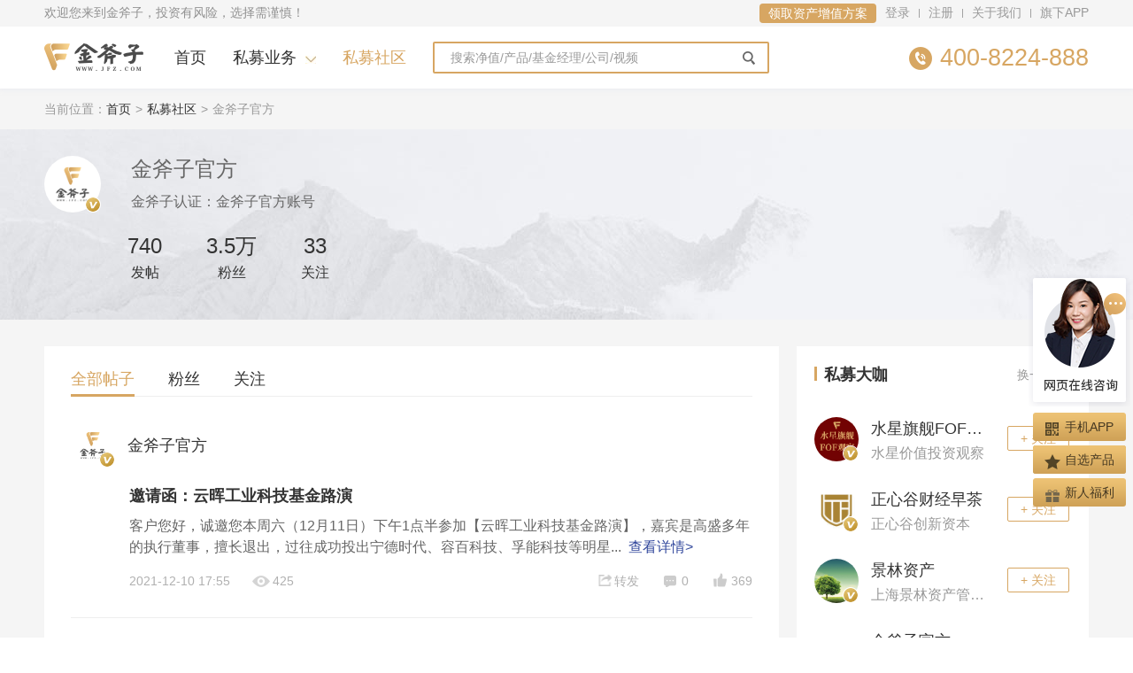

--- FILE ---
content_type: text/html; charset=UTF-8
request_url: https://v.jfz.com/home/320771157-8.html
body_size: 14436
content:
<!DOCTYPE html>
<!--[if IE 8]><html class="ie8" lang="en"><![endif]-->
<!--[if IE 7]><html class="ie7" lang="en"><![endif]-->
<!--[if !IE]><!--><html lang="en"><!--<![endif]-->
<head>
    <meta http-equiv="Content-Type" content="text/html; charset=utf-8" />
    <meta name="renderer" content="webkit">
    <link rel="Shortcut Icon" href="//st.jfz.com/res/img/common/favicon.ico" />
    <meta http-equiv="X-UA-Compatible" content="IE=edge, chrome=1">
    <meta name="viewport" content="user-scalable=yes,width=1200" />
    <meta property="qc:admins" content="2037021714621665216375" /><!--QQConnect-->
    <meta name="baidu-site-verification" content="z4RVR7Qerf" />
    <meta name="sogou_site_verification" content="KS1HCJQJz9"/>
    <meta name="360-site-verification" content="50c122d5c65da497ffa6172547e0ccc8" />
    <meta name="jfz_rsv_token" content=""/>
    <link rel="dns-prefetch" href="https://st.jinfuzi.com" />
    <link rel="dns-prefetch" href="https://st.jfz.com" />
    <title>金斧子官方个人主页-金斧子社区</title>
    <script type="text/javascript">var jfz={}; jfz.version='2.0.3';</script>
    <meta description="金斧子官方个人主页，让人人知道你的投资理念，零距离对话私募大咖。">
<meta keywords="金斧子官方个人主页，金斧子官方所有帖子">
<link href="//st.jfz.com/res/css/common/common.css?v=2.0.3" rel="stylesheet">
<link href="//st.jfz.com/res/css/forum/index.css?v=2.0.3" rel="stylesheet">    <!--社区GIO统计代码-->
    <script type='text/javascript'>
        var _vds = _vds || [];
        window._vds = _vds;
        (function(){
            _vds.push(['setAccountId', '9907c51ef09823c8d5b98c511e30a866']);
            (function() {
                var vds = document.createElement('script');
                vds.type='text/javascript';
                vds.async = true;
                vds.src = ('https:' == document.location.protocol ? 'https://' : 'http://') + 'assets.growingio.com/vds.js';
                var s = document.getElementsByTagName('script')[0];
                s.parentNode.insertBefore(vds, s);
            })();
        })();
    </script>
</head>
<body class="date_20260125 jfz anniversary-2026">
<script src="//st.jfz.com/res/js/config.js?v=2.0.3"></script>
<script src="//st.jfz.com/res/js/lib/require.js?v=2.0.3"></script>
<script src="//st.jfz.com/res/js/service/common.forum.js?v=2.0.3"></script>
<script src="//st.jfz.com/res/js/service/forum.js?v=2.0.3"></script><!--浏览器版本提示-->
<!--  浏览器低版本检验 begin -->
<!--[if lt IE 9]>
<div id="ie-upgrade-reminder">
    <div class="container">
        <span class="caption">温馨提醒：您当前的浏览器版本过低，存在安全风险，建议升级您的浏览器<a rel="nofollow" target="_blank" href="/common/browser/index">立即升级<span class="gt">&gt;&gt;</span></a></span>
    </div>
    <style>
        #ie-upgrade-reminder {
            height: 32px;
            line-height: 32px;
            margin: 0;
            padding: 0;
            font-size: 12px;
            font-weight: normal;
            text-align: center;
            border: 1px solid #fce4b5;
            background-color: #FFFF9B; color: #ff641e;
        }
        #ie-upgrade-reminder a {
            text-decoration: none;
            color: #08c;
            white-space: nowrap;
        }
        #ie-upgrade-reminder a:hover {
            text-decoration: underline;
        }
    </style>
</div>
<div id="ie-upgrade-dialog">
    <div class="content">
        <div class="body">
            <p>您当前的浏览器版本过低</p>
            <p>可能有<span style="color: #cd0202">安全风险</span>，您可以选择</p>
        </div>
        <div class="ctrl">
            <a href="/home/home/browser.html" class="up-btn" target="_blank">下载推荐浏览器</a>
            <a href="javascript:void(0)" class="continue-btn" onclick="document.getElementById('ie-upgrade-dialog').style.display = 'none';">继续访问</a>
        </div>
        <div class="code">
            <div class="figure"><img src="https://jfz-static2.oss-cn-hangzhou.aliyuncs.com/main/img/e9acaa27f485ba3b6beb270265d4c18b.png" alt=""></div>
            <div class="text">扫码下载金斧子APP</div>
        </div>
        <a href="javascript:void(0);" onclick="document.getElementById('ie-upgrade-dialog').style.display = 'none';" class="close"></a>
    </div>
    <div class="overlay"></div>

    <style>
        #ie-upgrade-dialog {
            position: fixed;
            top: 0;
            right: 0;
            bottom: 0;
            left: 0;
            z-index: 1052;
        }
        #ie-upgrade-dialog * {
            margin: 0;
            padding: 0;
        }
        #ie-upgrade-dialog .content {
            position: fixed;
            top: 50%;
            left: 50%;
            z-index: 2;
            width: 324px;
            height: 380px;
            margin-top: -190px;
            margin-left: -162px;
            font-size: 18px;
            line-height: 30px;
            color: #5f677b;
            text-align: center;
            border-radius: 4px;
            background-color: #fff;
        }
        #ie-upgrade-dialog .overlay {
            position: fixed;
            top: 0;
            right: 0;
            bottom: 0;
            left: 0;
            z-index: 1;
            opacity: .8;
            filter: alpha(opacity=80);
            background-color: #000;
        }
        #ie-upgrade-dialog .body {
            padding-top: 40px;
        }
        #ie-upgrade-dialog .ctrl {
            margin-top: 20px;
        }
        #ie-upgrade-dialog .up-btn {
            display: block;
            width: 160px;
            height: 40px;
            margin: 0 auto 10px;
            font-size: 16px;
            line-height: 40px;
            color: #fff;
            border-radius: 4px;
            background-color: #d1b97f;
        }
        #ie-upgrade-dialog .up-btn:hover {
            background-color: #bd9f72;
        }
        #ie-upgrade-dialog .continue-btn {
            padding-bottom: 1px;
            font-size: 16px;
            line-height: 24px;
            color: #a1a5b2;
            border-bottom: 1px solid #d6d9e3;
        }
        #ie-upgrade-dialog .continue-btn:hover {
            color: #d1b97f;
            border-color: transparent;
        }
        #ie-upgrade-dialog .code {
            margin-top: 12px;
        }
        #ie-upgrade-dialog .code .figure {
            width: 120px;
            height: 120px;
            margin: auto;
        }
        #ie-upgrade-dialog .code .text {
            font-size: 14px;
            line-height: 32px;
            color: #a1a5b2;
        }
        #ie-upgrade-dialog .close {
            position: absolute;
            top: 10px;
            right: 10px;
            width: 10px;
            height: 10px;
            background: url([data-uri]) no-repeat;
        }
    </style>
</div>
<![endif]-->
<!--  浏览器低版本检验 end -->


<!--top要加入-->

<!-- Begin .g-topbar -->
<div class="g-topbar">
    <div class="container clearfix">
        <div class="g-topbar-l">
            <div class="notice">欢迎您来到金斧子，投资有风险，选择需谨慎！</div>
        </div>
        <div class="g-topbar-r">
            <ul class="nav-list clearfix">
                <li class="nav-item nav-item-reserve">
                    <a class="js-reserve" href="javascript:void(0);" data-biz="4" data-title="领取资产增值方案" data-ps="官网顶部通栏：领取资产增值方案" rel="nofollow">领取资产增值方案</a>
                </li>
                <li class="nav-item-logout nav-item"><a href="https://passport.jfz.com/passport/user/login" rel="nofollow">登录</a></li>
                <li class="nav-item-logout nav-item-pipe"></li>
                <li class="nav-item-logout nav-item"><a href="https://passport.jfz.com/passport/register/index" rel="nofollow">注册</a></li>
                <li class="nav-item-logout nav-item-pipe"></li>
                <li class="nav-item nav-item-dropdown nav-item-login" style="display: none;">
                    <span class="caption"><span class="username">金斧子</span><i class="caret"></i></span>
                    <div class="dropdown-layer">
                        <ul class="menu-list">
                            <li class="menu-item"><a target="_blank" href="http://www.jfz.com/vipCenter/wealthCenter" rel="nofollow"><i class="menu-ico menu-ico-user"></i>账户中心</a></li>
                            <li class="menu-item"><a target="_blank" href="http://www.jfz.com/questionnaire" rel="nofollow"><i class="menu-ico menu-ico-gear"></i>风险测评</a></li>
                            <li class="menu-item"><a target="_blank" href="/community/home/index" rel="nofollow"><i class="menu-ico menu-ico-comment"></i>我的社区</a></li>
                            <li class="menu-item">
                                <a href="https://passport.jfz.com/passport/user/logout?jto=http%3A%2F%2Fv.jfz.com%2Fhome%2F320771157-8.html" rel="nofollow">
                                <i class="menu-ico menu-ico-power"></i>退出</a>
                            </li>
                        </ul>
                    </div>
                </li>
                <li class="nav-item"><a target="_blank" href="http://www.jfz.com/public/about/index.html" rel="nofollow">关于我们</a></li>
                <li class="nav-item-pipe"></li>
                <li class="nav-item nav-item-dropdown nav-item-app">
                    <a href="javascript:void(0);" rel="nofollow">旗下APP</a>
                    <div class="dropdown-layer" style="width:115px">
                        <div class="qrcode-wrap">
                            <div class="qrcode"><img src="https://jfz-static2.oss-cn-hangzhou.aliyuncs.com/main/img/e9acaa27f485ba3b6beb270265d4c18b.png" alt=""></div>
                            <div class="text">金斧子财富</div>
                        </div>
                       <!-- <div class="qrcode-wrap">
                            <div class="qrcode"><img src="/img/common/qrcode/app_gxq_jfz.png" alt=""></div>
                            <div class="text">金斧子基金</div>
                        </div>-->
                    </div>
                </li>
            </ul>
        </div>
    </div>
</div>
<!-- End .g-topbar -->


<!--head要加入-->
<!-- Begin .g-header -->
<div class="g-header g-header-mini">
    <div class="container">
        <div class="main-wrap clearfix">
            <div class="logo-wrap">
                                <a class="logo-main" href="/"></a>
                                <div class="logo-extend"></div>
            </div>
            <div class="menu-wrap">
                <div class="menu-main">
                    <ul class="menu-list clearfix">
                        <li class="menu-list__item">
                            <a href="http://www.jfz.com/">首页</a>
                        </li>
                        <li class="menu-list__item menu-list__item--has-dropdown">
                            <a href="javascript:void(0);">私募业务</a>
                            <div class="dwn-wrap">
                                <div class="cats-wrap">
                                    <div class="cats-list clearfix">
                                        <dl class="cats-item cats-item--2">
                                            <dt class="subject">在售产品</dt>
                                            <dd class="content">
                                                <a target="_blank" href="http://www.jfz.com/sale/simu.html">在售私募</a>
                                                <a target="_blank" href="http://www.jfz.com/simu/list_d1_w1.html">私募排行</a>
                                                <a target="_blank" href="http://www.jfz.com/simu/company.html">私募公司</a>
                                                <a target="_blank" href="http://www.jfz.com/simu/manager.html">私募经理</a>
                                            </dd>
                                        </dl>
                                        <dl class="cats-item cats-item--2">
                                            <dt class="subject">水星资管</dt>
                                            <dd class="content">
                                                <a target="_blank" href="http://www.jfz.com/simu/tg-669.html">水星资管</a>
                                                <a target="_blank" href="http://www.jfz.com/simu/tg-128.html">价值中国</a>
                                                <a target="_blank" href="http://www.jfz.com/simu/tg-308.html">50定制</a>
                                                <a target="_blank" href="http://www.jfz.com/simu/tg-294.html">旗舰FOF</a>
                                            </dd>
                                        </dl>
                                        <dl class="cats-item cats-item--2">
                                            <dt class="subject">投资天地</dt>
                                            <dd class="content">
                                                <a target="_blank" href="http://www.jfz.com/value.html">价值投资</a>
                                                <a target="_blank" href="http://www.jfz.com/simu/tg-300.html">私募大会</a>
                                                <a target="_blank" href="http://www.jfz.com/simu/xt.html">私募学堂</a>
                                                <a target="_blank" href="http://www.jfz.com/zhibo.html">私募视频</a>
                                            </dd>
                                        </dl>
                                    </div>
                                </div>
                            </div>
                        </li>
                        <li class="menu-list__item menu-list__item--active">
                            <a href="https://v.jfz.com">私募社区</a>
                        </li>
                    </ul>
                </div>
            </div>
            <div class="search-wrap">
                <form action="http://www.jfz.com/search/index/simuindex" target="_blank" class="search-form">
                    <div class="search-key-wrap">
                        <input id="longSearchInput"  maxlength="30" autocomplete="off" type="text" name="kw" placeholder="搜索净值/产品/基金经理/公司/视频" class="search-key" value="">
                    </div>
                    <div class="search-helper">
                        <ul class="search-helper-list"></ul>
                    </div>
                    <input class="search-btn" type="submit" value="确定">
                </form>
            </div>
                        <div class="hotline">
                <i class="hotline-ico"></i>
                <p class="number">400-8224-888</p>
            </div>
                    </div>
    </div>
</div>



<div class="g-breadcrumb">
    <div class="container">
        <div class="crumbs-wrap clearfix">
            <span class="crumb crumb-root">当前位置：</span>
                                                <span class="crumb crumb-link"><a href="https://www.jfz.com">首页</a></span>
                    <span class="crumb crumb-divider">&gt;</span>
                                                                <span class="crumb crumb-link"><a href="/">私募社区</a></span>
                    <span class="crumb crumb-divider">&gt;</span>
                                                                <span class="crumb crumb-end">金斧子官方</span>
                                    </div>
    </div>
</div><!-- Begin .p-forum -->
<div class="p-forum p-forum--profile">
    <input type="hidden" value="" id="user-id">
    <div class="profile-banner">
        <div class="container">
            <div class="media">
                <div class="media-object">
                                            <i class="vip-ico"></i>
                                        <div class="figure"><img src="https://oss-cn-hangzhou.aliyuncs.com/jfzapp-static2/ad/9ce2108239593526b2e8a351a1957179.jpg" alt=""></div></div>
                <div class="media-body">
                    <div class="name"><span class="caption">金斧子官方</span>
                                            </div>
                                            <div class="position">金斧子认证：金斧子官方账号</div>
                                    </div>
                <div class="media-aside">
                    <a class="media-aside-item" href="/home/320771157.html">
                        <p class="count">740</p>
                        <p class="subject">发帖</p>
                    </a>
                    <a class="media-aside-item" href="/home-1/320771157.html">
                        <p class="count">3.5万</p>
                        <p class="subject">粉丝</p>
                    </a>
                    <a class="media-aside-item" href="/home-2/320771157.html">
                        <p class="count">33</p>
                        <p class="subject">关注</p>
                    </a>
                </div>
            </div>
        </div>
    </div>
    <div class="profile-main container">
        <div class="forum-main">
            <div class="forum-blk">
                <!-- Begin .nav -->
                <div class="nav-wrapper clearfix">
                    <div class="nav-bd">
                        <div class="nav-list clearfix">
                            <a href="/home/320771157.html" class="nav-item nav-item--active">全部帖子</a>
                            <a href="/home-1/320771157.html" class="nav-item ">粉丝</a>
                            <a href="/home-2/320771157.html" class="nav-item ">关注</a>
                        </div>
                    </div>
                </div>
                <!-- End .nav -->
                                    <div class="forum-blk__bd">
            <div class="article-list">
                            <div class="article-item" data-article-info='{"article_id":"97046","comment_total":"0"}'>
                                            <div class="article__hd pre-profile">
                            <a class="nickname" href="/home/320771157.html" target="_blank">
                                <div class="avatar">
                                                                            <i class="vip-ico"></i>
                                                                        <div class="figure"><img src="https://oss-cn-hangzhou.aliyuncs.com/jfzapp-static2/ad/9ce2108239593526b2e8a351a1957179.jpg" alt=""></div>
                                </div>
                                <span class="caption">金斧子官方</span>
                            </a>
                                                    </div>
                        <div class="article__bd">
                            <div class="title">
                                                                <a target="_blank" class="caption" href="/detail-97046.html" title="邀请函：云晖工业科技基金路演">邀请函：云晖工业科技基金路演</a>
                                                            </div>
                            <div class="con con-description">客户您好，诚邀您本周六（12月11日）下午1点半参加【云晖工业科技基金路演】，嘉宾是高盛多年的执行董事，擅长退出，过往成功投出宁德时代、容百科技、孚能科技等明星...<a href="/detail-97046.html" target="_blank">查看详情></a></div>
                            <div class="info">
                                <div class="stat-list__left">
                                    <div class="stat-item">2021-12-10 17:55</div>
                                    <div class="stat-item"><i class="ico ico-eye"></i>425</div>
                                </div>
                                <div class="stat-list__right">
                                                                        <div class="stat-item"><a href="javascript:void(0);" class="js-article-repost" data-article-info='{"article_id":"97046","pre_uid":"320771157","nickname":"\u91d1\u65a7\u5b50\u5b98\u65b9"}'><i class="ico ico-repost"></i><span>转发</span></a></div>
                                    <div class="stat-item"><a href="javascript:void(0);" class="js-comment-tend"><i class="ico ico-comment"></i>0</a></div>
                                    <div class="stat-item"><a class="js-article-thumb" data-active="" href="javascript:void(0);"><i class="ico ico-thumb "></i>369</a></div>
                                </div>
                            </div>
                        </div>
                                    </div>
                            <div class="article-item" data-article-info='{"article_id":"96993","comment_total":"0"}'>
                                            <div class="article__hd pre-profile">
                            <a class="nickname" href="/home/320771157.html" target="_blank">
                                <div class="avatar">
                                                                            <i class="vip-ico"></i>
                                                                        <div class="figure"><img src="https://oss-cn-hangzhou.aliyuncs.com/jfzapp-static2/ad/9ce2108239593526b2e8a351a1957179.jpg" alt=""></div>
                                </div>
                                <span class="caption">金斧子官方</span>
                            </a>
                                                    </div>
                        <div class="article__bd">
                            <div class="title">
                                                                <a target="_blank" class="caption" href="/detail-96993.html" title="大咖齐聚金斧子年终策略会，水星价值荣获英华奖 | 金斧子集团11月动态">大咖齐聚金斧子年终策略会，水星价值荣获英华奖 | 金斧子集团11月动态</a>
                                                            </div>
                            <div class="con con-description">11月收官，A股波澜不惊。上证指数本月累计上涨0.47%，创业板指数本月累计上涨4.22%，科创板指数本月累计上涨5.31%。虽然A股在指数方面没有亮眼表现，但...<a href="/detail-96993.html" target="_blank">查看详情></a></div>
                            <div class="info">
                                <div class="stat-list__left">
                                    <div class="stat-item">2021-12-03 17:10</div>
                                    <div class="stat-item"><i class="ico ico-eye"></i>334</div>
                                </div>
                                <div class="stat-list__right">
                                                                        <div class="stat-item"><a href="javascript:void(0);" class="js-article-repost" data-article-info='{"article_id":"96993","pre_uid":"320771157","nickname":"\u91d1\u65a7\u5b50\u5b98\u65b9"}'><i class="ico ico-repost"></i><span>转发</span></a></div>
                                    <div class="stat-item"><a href="javascript:void(0);" class="js-comment-tend"><i class="ico ico-comment"></i>0</a></div>
                                    <div class="stat-item"><a class="js-article-thumb" data-active="" href="javascript:void(0);"><i class="ico ico-thumb "></i>234</a></div>
                                </div>
                            </div>
                        </div>
                                    </div>
                            <div class="article-item" data-article-info='{"article_id":"96956","comment_total":"0"}'>
                                            <div class="article__hd pre-profile">
                            <a class="nickname" href="/home/320771157.html" target="_blank">
                                <div class="avatar">
                                                                            <i class="vip-ico"></i>
                                                                        <div class="figure"><img src="https://oss-cn-hangzhou.aliyuncs.com/jfzapp-static2/ad/9ce2108239593526b2e8a351a1957179.jpg" alt=""></div>
                                </div>
                                <span class="caption">金斧子官方</span>
                            </a>
                                                    </div>
                        <div class="article__bd">
                            <div class="title">
                                                                    <i class="picked">置顶</i>
                                                                <a target="_blank" class="caption" href="/detail-96956.html" title="这个坚持0管理费与客户长期共赢的新秀基金荣获英华奖">这个坚持0管理费与客户长期共赢的新秀基金荣获英华奖</a>
                                                                    <span class="cream">精华</span>
                                                            </div>
                            <div class="con con-description">★由中国基金报主办的2021中国私募基金英华奖评选今日隆重揭晓。金斧子水星价值中国1期荣获最佳产品奖（1年期股票策略）！由中国基金报主办的中国私募基金英华奖评选...<a href="/detail-96956.html" target="_blank">查看详情></a></div>
                            <div class="info">
                                <div class="stat-list__left">
                                    <div class="stat-item">2021-11-29 18:00</div>
                                    <div class="stat-item"><i class="ico ico-eye"></i>667</div>
                                </div>
                                <div class="stat-list__right">
                                                                        <div class="stat-item"><a href="javascript:void(0);" class="js-article-repost" data-article-info='{"article_id":"96956","pre_uid":"320771157","nickname":"\u91d1\u65a7\u5b50\u5b98\u65b9"}'><i class="ico ico-repost"></i><span>转发</span></a></div>
                                    <div class="stat-item"><a href="javascript:void(0);" class="js-comment-tend"><i class="ico ico-comment"></i>0</a></div>
                                    <div class="stat-item"><a class="js-article-thumb" data-active="" href="javascript:void(0);"><i class="ico ico-thumb "></i>558</a></div>
                                </div>
                            </div>
                        </div>
                                    </div>
                            <div class="article-item" data-article-info='{"article_id":"96786","comment_total":"0"}'>
                                            <div class="article__hd pre-profile">
                            <a class="nickname" href="/home/320771157.html" target="_blank">
                                <div class="avatar">
                                                                            <i class="vip-ico"></i>
                                                                        <div class="figure"><img src="https://oss-cn-hangzhou.aliyuncs.com/jfzapp-static2/ad/9ce2108239593526b2e8a351a1957179.jpg" alt=""></div>
                                </div>
                                <span class="caption">金斧子官方</span>
                            </a>
                                                    </div>
                        <div class="article__bd">
                            <div class="title">
                                                                <a target="_blank" class="caption" href="/detail-96786.html" title="北交所开市首日10只新股大涨，他说中国股市大逻辑变了！">北交所开市首日10只新股大涨，他说中国股市大逻辑变了！</a>
                                                            </div>
                            <div class="con con-description">今天，北京证券交易所盛大开市！北交所首批81只个股亮相。Wind数据显示，截至收盘，有19只个股上涨。其中，10只新股均涨超100%。成交额方面，24只个股成交...<a href="/detail-96786.html" target="_blank">查看详情></a></div>
                            <div class="info">
                                <div class="stat-list__left">
                                    <div class="stat-item">2021-11-15 18:00</div>
                                    <div class="stat-item"><i class="ico ico-eye"></i>200</div>
                                </div>
                                <div class="stat-list__right">
                                                                        <div class="stat-item"><a href="javascript:void(0);" class="js-article-repost" data-article-info='{"article_id":"96786","pre_uid":"320771157","nickname":"\u91d1\u65a7\u5b50\u5b98\u65b9"}'><i class="ico ico-repost"></i><span>转发</span></a></div>
                                    <div class="stat-item"><a href="javascript:void(0);" class="js-comment-tend"><i class="ico ico-comment"></i>0</a></div>
                                    <div class="stat-item"><a class="js-article-thumb" data-active="" href="javascript:void(0);"><i class="ico ico-thumb "></i>144</a></div>
                                </div>
                            </div>
                        </div>
                                    </div>
                            <div class="article-item" data-article-info='{"article_id":"96631","comment_total":"0"}'>
                                            <div class="article__hd pre-profile">
                            <a class="nickname" href="/home/320771157.html" target="_blank">
                                <div class="avatar">
                                                                            <i class="vip-ico"></i>
                                                                        <div class="figure"><img src="https://oss-cn-hangzhou.aliyuncs.com/jfzapp-static2/ad/9ce2108239593526b2e8a351a1957179.jpg" alt=""></div>
                                </div>
                                <span class="caption">金斧子官方</span>
                            </a>
                                                    </div>
                        <div class="article__bd">
                            <div class="title">
                                                                <a target="_blank" class="caption" href="/detail-96631.html" title="高信百诺李博炜：市场风格快速切换，投资更需要下沉">高信百诺李博炜：市场风格快速切换，投资更需要下沉</a>
                                                            </div>
                            <div class="con con-description">编者按高信百诺凭借着将客户资金长期配置在中国最具给股东创造高质量回报和显著竞争优势企业的核心理念，在孙威总的带领下，成功开发并完善了一套具有国际领先优势的宏观/...<a href="/detail-96631.html" target="_blank">查看详情></a></div>
                            <div class="info">
                                <div class="stat-list__left">
                                    <div class="stat-item">2021-10-28 17:00</div>
                                    <div class="stat-item"><i class="ico ico-eye"></i>375</div>
                                </div>
                                <div class="stat-list__right">
                                                                        <div class="stat-item"><a href="javascript:void(0);" class="js-article-repost" data-article-info='{"article_id":"96631","pre_uid":"320771157","nickname":"\u91d1\u65a7\u5b50\u5b98\u65b9"}'><i class="ico ico-repost"></i><span>转发</span></a></div>
                                    <div class="stat-item"><a href="javascript:void(0);" class="js-comment-tend"><i class="ico ico-comment"></i>0</a></div>
                                    <div class="stat-item"><a class="js-article-thumb" data-active="" href="javascript:void(0);"><i class="ico ico-thumb "></i>211</a></div>
                                </div>
                            </div>
                        </div>
                                    </div>
                            <div class="article-item" data-article-info='{"article_id":"96495","comment_total":"0"}'>
                                            <div class="article__hd pre-profile">
                            <a class="nickname" href="/home/320771157.html" target="_blank">
                                <div class="avatar">
                                                                            <i class="vip-ico"></i>
                                                                        <div class="figure"><img src="https://oss-cn-hangzhou.aliyuncs.com/jfzapp-static2/ad/9ce2108239593526b2e8a351a1957179.jpg" alt=""></div>
                                </div>
                                <span class="caption">金斧子官方</span>
                            </a>
                                                    </div>
                        <div class="article__bd">
                            <div class="title">
                                                                <a target="_blank" class="caption" href="/detail-96495.html" title="金斧子9月股权投资月报 | 1项目上市、9项目IPO进展更新、14项目获新融资">金斧子9月股权投资月报 | 1项目上市、9项目IPO进展更新、14项目获新融资</a>
                                                                    <span class="cream">精华</span>
                                                            </div>
                            <div class="con con-description">JFZ2021年9月股权投后情况综述2021年9月当月有24个项目的投后表现较为突出，涵盖高新科技、先进制造、医药医疗、企业服务等多个行业，所属于金斧子集团与达...<a href="/detail-96495.html" target="_blank">查看详情></a></div>
                            <div class="info">
                                <div class="stat-list__left">
                                    <div class="stat-item">2021-10-11 22:15</div>
                                    <div class="stat-item"><i class="ico ico-eye"></i>787</div>
                                </div>
                                <div class="stat-list__right">
                                                                        <div class="stat-item"><a href="javascript:void(0);" class="js-article-repost" data-article-info='{"article_id":"96495","pre_uid":"320771157","nickname":"\u91d1\u65a7\u5b50\u5b98\u65b9"}'><i class="ico ico-repost"></i><span>转发</span></a></div>
                                    <div class="stat-item"><a href="javascript:void(0);" class="js-comment-tend"><i class="ico ico-comment"></i>0</a></div>
                                    <div class="stat-item"><a class="js-article-thumb" data-active="" href="javascript:void(0);"><i class="ico ico-thumb "></i>303</a></div>
                                </div>
                            </div>
                        </div>
                                    </div>
                            <div class="article-item" data-article-info='{"article_id":"96432","comment_total":"0"}'>
                                            <div class="article__hd pre-profile">
                            <a class="nickname" href="/home/320771157.html" target="_blank">
                                <div class="avatar">
                                                                            <i class="vip-ico"></i>
                                                                        <div class="figure"><img src="https://oss-cn-hangzhou.aliyuncs.com/jfzapp-static2/ad/9ce2108239593526b2e8a351a1957179.jpg" alt=""></div>
                                </div>
                                <span class="caption">金斧子官方</span>
                            </a>
                                                    </div>
                        <div class="article__bd">
                            <div class="title">
                                                                <a target="_blank" class="caption" href="/detail-96432.html" title="冲积成长优选6号">冲积成长优选6号</a>
                                                            </div>
                            <div class="con con-description">金牛基金经理陈忠，公募+百亿私募从业背景，代表产品东方点赞历史业绩6年10倍，过去连续6年正收益。投资经验丰富，历经完整牛熊震荡市，穿越大小盘价值成长风格，市场...<a href="/detail-96432.html" target="_blank">查看详情></a></div>
                            <div class="info">
                                <div class="stat-list__left">
                                    <div class="stat-item">2021-09-30 16:25</div>
                                    <div class="stat-item"><i class="ico ico-eye"></i>1462</div>
                                </div>
                                <div class="stat-list__right">
                                                                        <div class="stat-item"><a href="javascript:void(0);" class="js-article-repost" data-article-info='{"article_id":"96432","pre_uid":"320771157","nickname":"\u91d1\u65a7\u5b50\u5b98\u65b9"}'><i class="ico ico-repost"></i><span>转发</span></a></div>
                                    <div class="stat-item"><a href="javascript:void(0);" class="js-comment-tend"><i class="ico ico-comment"></i>0</a></div>
                                    <div class="stat-item"><a class="js-article-thumb" data-active="" href="javascript:void(0);"><i class="ico ico-thumb "></i>74</a></div>
                                </div>
                            </div>
                        </div>
                                    </div>
                            <div class="article-item" data-article-info='{"article_id":"96406","comment_total":"0"}'>
                                            <div class="article__hd pre-profile">
                            <a class="nickname" href="/home/320771157.html" target="_blank">
                                <div class="avatar">
                                                                            <i class="vip-ico"></i>
                                                                        <div class="figure"><img src="https://oss-cn-hangzhou.aliyuncs.com/jfzapp-static2/ad/9ce2108239593526b2e8a351a1957179.jpg" alt=""></div>
                                </div>
                                <span class="caption">金斧子官方</span>
                            </a>
                                                    </div>
                        <div class="article__bd">
                            <div class="title">
                                                                <a target="_blank" class="caption" href="/detail-96406.html" title="金融知识普及月 | 遇到非法证券期货活动如何维权？">金融知识普及月 | 遇到非法证券期货活动如何维权？</a>
                                                                    <span class="cream">精华</span>
                                                            </div>
                            <div class="con con-description"><a href="/detail-96406.html" target="_blank">查看详情></a></div>
                            <div class="info">
                                <div class="stat-list__left">
                                    <div class="stat-item">2021-09-29 10:00</div>
                                    <div class="stat-item"><i class="ico ico-eye"></i>6646</div>
                                </div>
                                <div class="stat-list__right">
                                                                        <div class="stat-item"><a href="javascript:void(0);" class="js-article-repost" data-article-info='{"article_id":"96406","pre_uid":"320771157","nickname":"\u91d1\u65a7\u5b50\u5b98\u65b9"}'><i class="ico ico-repost"></i><span>转发</span></a></div>
                                    <div class="stat-item"><a href="javascript:void(0);" class="js-comment-tend"><i class="ico ico-comment"></i>0</a></div>
                                    <div class="stat-item"><a class="js-article-thumb" data-active="" href="javascript:void(0);"><i class="ico ico-thumb "></i>0</a></div>
                                </div>
                            </div>
                        </div>
                                    </div>
                            <div class="article-item" data-article-info='{"article_id":"96405","comment_total":"0"}'>
                                            <div class="article__hd pre-profile">
                            <a class="nickname" href="/home/320771157.html" target="_blank">
                                <div class="avatar">
                                                                            <i class="vip-ico"></i>
                                                                        <div class="figure"><img src="https://oss-cn-hangzhou.aliyuncs.com/jfzapp-static2/ad/9ce2108239593526b2e8a351a1957179.jpg" alt=""></div>
                                </div>
                                <span class="caption">金斧子官方</span>
                            </a>
                                                    </div>
                        <div class="article__bd">
                            <div class="title">
                                                                <a target="_blank" class="caption" href="/detail-96405.html" title="金融知识普及月 | 简单三步，教你识别非法证券期货活动">金融知识普及月 | 简单三步，教你识别非法证券期货活动</a>
                                                                    <span class="cream">精华</span>
                                                            </div>
                            <div class="con con-description"><a href="/detail-96405.html" target="_blank">查看详情></a></div>
                            <div class="info">
                                <div class="stat-list__left">
                                    <div class="stat-item">2021-09-28 10:00</div>
                                    <div class="stat-item"><i class="ico ico-eye"></i>4743</div>
                                </div>
                                <div class="stat-list__right">
                                                                        <div class="stat-item"><a href="javascript:void(0);" class="js-article-repost" data-article-info='{"article_id":"96405","pre_uid":"320771157","nickname":"\u91d1\u65a7\u5b50\u5b98\u65b9"}'><i class="ico ico-repost"></i><span>转发</span></a></div>
                                    <div class="stat-item"><a href="javascript:void(0);" class="js-comment-tend"><i class="ico ico-comment"></i>0</a></div>
                                    <div class="stat-item"><a class="js-article-thumb" data-active="" href="javascript:void(0);"><i class="ico ico-thumb "></i>1</a></div>
                                </div>
                            </div>
                        </div>
                                    </div>
                            <div class="article-item" data-article-info='{"article_id":"96404","comment_total":"0"}'>
                                            <div class="article__hd pre-profile">
                            <a class="nickname" href="/home/320771157.html" target="_blank">
                                <div class="avatar">
                                                                            <i class="vip-ico"></i>
                                                                        <div class="figure"><img src="https://oss-cn-hangzhou.aliyuncs.com/jfzapp-static2/ad/9ce2108239593526b2e8a351a1957179.jpg" alt=""></div>
                                </div>
                                <span class="caption">金斧子官方</span>
                            </a>
                                                    </div>
                        <div class="article__bd">
                            <div class="title">
                                                                <a target="_blank" class="caption" href="/detail-96404.html" title="金融知识普及月 | 新手投资者入手必读！">金融知识普及月 | 新手投资者入手必读！</a>
                                                                    <span class="cream">精华</span>
                                                            </div>
                            <div class="con con-description"><a href="/detail-96404.html" target="_blank">查看详情></a></div>
                            <div class="info">
                                <div class="stat-list__left">
                                    <div class="stat-item">2021-09-27 10:00</div>
                                    <div class="stat-item"><i class="ico ico-eye"></i>4510</div>
                                </div>
                                <div class="stat-list__right">
                                                                        <div class="stat-item"><a href="javascript:void(0);" class="js-article-repost" data-article-info='{"article_id":"96404","pre_uid":"320771157","nickname":"\u91d1\u65a7\u5b50\u5b98\u65b9"}'><i class="ico ico-repost"></i><span>转发</span></a></div>
                                    <div class="stat-item"><a href="javascript:void(0);" class="js-comment-tend"><i class="ico ico-comment"></i>0</a></div>
                                    <div class="stat-item"><a class="js-article-thumb" data-active="" href="javascript:void(0);"><i class="ico ico-thumb "></i>0</a></div>
                                </div>
                            </div>
                        </div>
                                    </div>
                    </div>
            <div class="pagination-wrapper">
        <div class="pagination-inner">
            <ul class="pagination"><li class="first"><a href="/home/320771157-1.html" data-page="0">|&lt;</a></li>
<li class="prev"><a href="/home/320771157-7.html" data-page="6">&lt;</a></li>
<li><a href="/home/320771157-3.html" data-page="2">3</a></li>
<li><a href="/home/320771157-4.html" data-page="3">4</a></li>
<li><a href="/home/320771157-5.html" data-page="4">5</a></li>
<li><a href="/home/320771157-6.html" data-page="5">6</a></li>
<li><a href="/home/320771157-7.html" data-page="6">7</a></li>
<li class="active"><a href="/home/320771157-8.html" data-page="7">8</a></li>
<li><a href="/home/320771157-9.html" data-page="8">9</a></li>
<li><a href="/home/320771157-10.html" data-page="9">10</a></li>
<li><a href="/home/320771157-11.html" data-page="10">11</a></li>
<li><a href="/home/320771157-12.html" data-page="11">12</a></li>
<li class="next"><a href="/home/320771157-9.html" data-page="8">&gt;</a></li>
<li class="last"><a href="/home/320771157-20.html" data-page="19">&gt;|</a></li></ul>        </div>
    </div>
    </div>                            </div>
            <!--感兴趣帖子-->
                <div class="forum-blk forum-blk--recommend">
        <div class="forum-blk__hd">
            <div class="title"><span class="caption">您可能感兴趣的帖子</span></div>
        </div>
        <div class="forum-blk__bd">
            <div class="list-text">
                <ul>
                                                                        <li class="list-text-item">
                                <a href="/detail-105503.html"
                                   target="_blank" class="u-hover">
                                    <span class="caption"
                                          title="远超行业平均增速，增长最快的十大医疗器械爆品">远超行业平均增速，增长最快的十大医疗器械爆品</span>
                                    <span class="after"><i class="ico ico-eye"></i>497</span>
                                </a>
                            </li>
                                                                                                <li class="list-text-item">
                                <a href="/detail-105502.html"
                                   target="_blank" class="u-hover">
                                    <span class="caption"
                                          title="【20260122】A股收盘：创业板指探底回升涨超1%，商业航天、油气股集体走强">【20260122】A股收盘：创业板指探底回升涨超1%，商业航天、油气股集体走强</span>
                                    <span class="after"><i class="ico ico-eye"></i>569</span>
                                </a>
                            </li>
                                                                                                <li class="list-text-item">
                                <a href="/detail-105501.html"
                                   target="_blank" class="u-hover">
                                    <span class="caption"
                                          title="指数慢牛进行中 | 金斧子私募证券月报——管理人观点">指数慢牛进行中 | 金斧子私募证券月报——管理人观点</span>
                                    <span class="after"><i class="ico ico-eye"></i>1000</span>
                                </a>
                            </li>
                                                                                                <li class="list-text-item">
                                <a href="/detail-105500.html"
                                   target="_blank" class="u-hover">
                                    <span class="caption"
                                          title="告别普涨，哪些创新药企“真金不怕火炼”">告别普涨，哪些创新药企“真金不怕火炼”</span>
                                    <span class="after"><i class="ico ico-eye"></i>515</span>
                                </a>
                            </li>
                                                                                                <li class="list-text-item">
                                <a href="/detail-105499.html"
                                   target="_blank" class="u-hover">
                                    <span class="caption"
                                          title="超级电力帝国崛起，从一块光伏板开始">超级电力帝国崛起，从一块光伏板开始</span>
                                    <span class="after"><i class="ico ico-eye"></i>507</span>
                                </a>
                            </li>
                                                                                                <li class="list-text-item">
                                <a href="/detail-105498.html"
                                   target="_blank" class="u-hover">
                                    <span class="caption"
                                          title="稀土的周期，走到哪里了?">稀土的周期，走到哪里了?</span>
                                    <span class="after"><i class="ico ico-eye"></i>519</span>
                                </a>
                            </li>
                                                                                                <li class="list-text-item">
                                <a href="/detail-105497.html"
                                   target="_blank" class="u-hover">
                                    <span class="caption"
                                          title="印度股市持续“不温不火”">印度股市持续“不温不火”</span>
                                    <span class="after"><i class="ico ico-eye"></i>522</span>
                                </a>
                            </li>
                                                                                                <li class="list-text-item">
                                <a href="/detail-105496.html"
                                   target="_blank" class="u-hover">
                                    <span class="caption"
                                          title="盈怀基金 : 多策略是盈怀基金的必然选择-2025年度私募策略回顾及展望">盈怀基金 : 多策略是盈怀基金的必然选择-2025年度私募策略回顾及展望</span>
                                    <span class="after"><i class="ico ico-eye"></i>1000</span>
                                </a>
                            </li>
                                                                                                <li class="list-text-item">
                                <a href="/detail-105493.html"
                                   target="_blank" class="u-hover">
                                    <span class="caption"
                                          title="谁的超额在逆向 | 私募业绩观察">谁的超额在逆向 | 私募业绩观察</span>
                                    <span class="after"><i class="ico ico-eye"></i>1000</span>
                                </a>
                            </li>
                                                                                                <li class="list-text-item">
                                <a href="/detail-105492.html"
                                   target="_blank" class="u-hover">
                                    <span class="caption"
                                          title="【20260120】A股收盘：创业板指高开低走跌1.79%，化工、黄金股逆势大涨">【20260120】A股收盘：创业板指高开低走跌1.79%，化工、黄金股逆势大涨</span>
                                    <span class="after"><i class="ico ico-eye"></i>593</span>
                                </a>
                            </li>
                                                            </ul>
            </div>
        </div>
    </div>
        </div>
        <!-- aside -->
        <div class="forum-aside">
            <!--基金经理下管理产品-->
                        <!--私募大咖-->
            <div class="forum-blk forum-blk--master">
    <div class="forum-blk__hd">
        <div class="title">
            <span class="stick"></span><span class="caption">私募大咖</span>
                        <a class="after" href="javascript:void(0);" id="js-master-reload">换一批<i class="reload-ico"></i></a>
                    </div>
    </div>
    <div class="forum-blk__bd">
        <div class="master-list-wrap">
            <div class="master-list">
                                <div class="master-item">
                    <div class="master-item__object">
                        <i class="vip-ico"></i>
                        <div class="figure">
                            <a href="/home/1544461010.html" target="_blank" title="水星旗舰FOF观察">
                                <img src="https://oss-cn-hangzhou.aliyuncs.com/jfzapp-static2/ad/a724c46b6c4ad30e689744593dcc2828.png" alt="">
                            </a>
                        </div>
                    </div>
                    <div class="master-item__body">
                        <div class="nickname">
                            <div class="caption">
                                <a href="/home/1544461010.html" target="_blank" title="水星旗舰FOF观察">
                                    水星旗舰FOF观察                                </a>
                            </div>
                                                        <span class="position">水星价值投资观察</span>
                                                    </div>
                    </div>
                    <div class="master-item__else">
                        <div class="btn-follow js-user-follow" data-status="0" data-target-uid="1544461010"><span>+ 关注</span></div>
                    </div>
                </div>
                                <div class="master-item">
                    <div class="master-item__object">
                        <i class="vip-ico"></i>
                        <div class="figure">
                            <a href="/home/5664190206.html" target="_blank" title="正心谷财经早茶">
                                <img src="https://jfz-static2.oss-cn-hangzhou.aliyuncs.com/main/img/41b2f227e3d87bf5be51951827df4f52.jpg" alt="">
                            </a>
                        </div>
                    </div>
                    <div class="master-item__body">
                        <div class="nickname">
                            <div class="caption">
                                <a href="/home/5664190206.html" target="_blank" title="正心谷财经早茶">
                                    正心谷财经早茶                                </a>
                            </div>
                                                        <span class="position">正心谷创新资本</span>
                                                    </div>
                    </div>
                    <div class="master-item__else">
                        <div class="btn-follow js-user-follow" data-status="0" data-target-uid="5664190206"><span>+ 关注</span></div>
                    </div>
                </div>
                                <div class="master-item">
                    <div class="master-item__object">
                        <i class="vip-ico"></i>
                        <div class="figure">
                            <a href="/home/11512383704.html" target="_blank" title="景林资产">
                                <img src="https://oss-cn-hangzhou.aliyuncs.com/jfzapp-static2/ad/2e86e56cdb345af7e25ef8fdddbb253e.jpg" alt="">
                            </a>
                        </div>
                    </div>
                    <div class="master-item__body">
                        <div class="nickname">
                            <div class="caption">
                                <a href="/home/11512383704.html" target="_blank" title="景林资产">
                                    景林资产                                </a>
                            </div>
                                                        <span class="position">上海景林资产管理公司</span>
                                                    </div>
                    </div>
                    <div class="master-item__else">
                        <div class="btn-follow js-user-follow" data-status="0" data-target-uid="11512383704"><span>+ 关注</span></div>
                    </div>
                </div>
                                <div class="master-item">
                    <div class="master-item__object">
                        <i class="vip-ico"></i>
                        <div class="figure">
                            <a href="/home/320771157.html" target="_blank" title="金斧子官方">
                                <img src="https://oss-cn-hangzhou.aliyuncs.com/jfzapp-static2/ad/9ce2108239593526b2e8a351a1957179.jpg" alt="">
                            </a>
                        </div>
                    </div>
                    <div class="master-item__body">
                        <div class="nickname">
                            <div class="caption">
                                <a href="/home/320771157.html" target="_blank" title="金斧子官方">
                                    金斧子官方                                </a>
                            </div>
                                                        <span class="position">金斧子官方账号</span>
                                                    </div>
                    </div>
                    <div class="master-item__else">
                        <div class="btn-follow js-user-follow" data-status="0" data-target-uid="320771157"><span>+ 关注</span></div>
                    </div>
                </div>
                                <div class="master-item">
                    <div class="master-item__object">
                        <i class="vip-ico"></i>
                        <div class="figure">
                            <a href="/home/7889589893.html" target="_blank" title="凯丰投资">
                                <img src="https://jfz-static2.oss-cn-hangzhou.aliyuncs.com/main/img/03f62dee6b106c04122df2e66df5d326.jpg" alt="">
                            </a>
                        </div>
                    </div>
                    <div class="master-item__body">
                        <div class="nickname">
                            <div class="caption">
                                <a href="/home/7889589893.html" target="_blank" title="凯丰投资">
                                    凯丰投资                                </a>
                            </div>
                                                        <span class="position">深圳市凯丰投资管理有限公司</span>
                                                    </div>
                    </div>
                    <div class="master-item__else">
                        <div class="btn-follow js-user-follow" data-status="0" data-target-uid="7889589893"><span>+ 关注</span></div>
                    </div>
                </div>
                            </div>
        </div>
    </div>
</div>
                        <!--讨论最热产品-->
                <div class="forum-blk forum-blk--hot">
    <div class="forum-blk__hd">
        <div class="title"><span class="stick"></span><span class="caption">讨论最热产品</span></div>

    </div>
    <div class="forum-blk__bd">
        <ul class="list">
                        <li class="item">
                <a href="https://www.jfz.com/simu/p-P88f2wwbwg.html" title="岚湖瑞雪1号" target="_blank"><span class="item-type">【私募】</span>岚湖瑞雪1号</a>
            </li>
                        <li class="item">
                <a href="https://www.jfz.com/simu/p-P9cgw32f7o.html" title="水星清溪2号FOF" target="_blank"><span class="item-type">【私募】</span>水星清溪2号FOF</a>
            </li>
                    </ul>
    </div>
</div>
            <!--立即咨询-->
            <div class="forum-blk forum-blk--consult">
    <div class="forum-blk__bd">
        <p>免费申请专业理财师</p>
        <p>一对一快速解答疑问</p>
        <a href="javacript: void(0);" data-title="领取资产增值方案" data-ps="私募社区侧栏" class="btn btn-outline btn-consult js-reserve">立即咨询</a>
    </div>
</div>                        <!--广告位-->
            <div class="forum-da-seat">
    <a href="https://www.jfz.com/zx/detail-25807.html" target="_blank">
        <img src="//st.jfz.com/res/img/forum/vplus.png" alt="">
    </a>
</div>        </div>
    </div>
</div>
<!-- End .p-forum -->

<!--footer 要加入-->
<!-- Begin .g-license -->
<div class="g-license">
    <div class="container">
        <div class="header">
            <div class="title"><span class="caption">持牌机构&ensp;/&ensp;强大股东<span class="line-through"></span></span>
            </div>
        </div>
        <div class="license-list-wrap">
            <ul class="license-list clearfix">
                <li class="license-item license-item-sales">
                    <a rel="nofollow" target="_blank" href="http://www.jinfuzi.com/public/about/security.html"
                       class="media">
                        <div class="media-object"></div>
                        <div class="media-body">
                            <div class="title">正规持牌</div>
                            <div class="subtitle">独立基金销售机构</div>
                        </div>
                    </a>
                </li>
                <li class="license-item license-item-csrc">
                    <a rel="nofollow" target="_blank" href="http://www.jinfuzi.com/public/about/security.html"
                       class="media">
                        <div class="media-object"></div>
                        <div class="media-body">
                            <div class="title">监督机构</div>
                            <div class="subtitle">中国证券监督管理委员会</div>
                        </div>
                    </a>
                </li>
                <li class="license-item license-item-bank">
                    <a rel="nofollow" target="_blank" href="http://www.jinfuzi.com/public/about/security.html"
                       class="media">
                        <div class="media-object"></div>
                        <div class="media-body">
                            <div class="title">安全监管银行</div>
                            <div class="subtitle">中国民生银行</div>
                        </div>
                    </a>
                </li>
                <li class="license-item license-item-self">
                    <a rel="nofollow" target="_blank" href="http://www.jinfuzi.com/public/about/security.html"
                       class="media">
                        <div class="media-object"></div>
                        <div class="media-body">
                            <div class="title">自律组织</div>
                            <div class="subtitle">中国证券投资基金业协会</div>
                        </div>
                    </a>
                </li>
                <li class="license-item license-item-sequoia">
                    <a rel="nofollow" target="_blank" href="http://www.jfz.com/public/about/stockholder.html"
                       class="media">
                        <div class="media-object"></div>
                        <div class="media-body">
                            <div class="title">红杉资本</div>
                            <div class="subtitle">国际著名风投</div>
                        </div>
                    </a>
                </li>
                <li class="license-item license-item-cmb">
                    <a rel="nofollow" target="_blank" href="http://www.jfz.com/public/about/stockholder.html"
                       class="media">
                        <div class="media-object"></div>
                        <div class="media-body">
                            <div class="title">招商局创投</div>
                            <div class="subtitle">大型央企背景</div>
                        </div>
                    </a>
                </li>
                <li class="license-item license-item-hx">
                    <a rel="nofollow" target="_blank" href="http://www.jfz.com/public/about/stockholder.html"
                       class="media">
                        <div class="media-object"></div>
                        <div class="media-body">
                            <div class="title">华西股份</div>
                            <div class="subtitle">A股上市公司</div>
                        </div>
                    </a>
                </li>
            </ul>
        </div>
    </div>
</div>
<!-- End .g-license -->

<!-- Begin .g-footer -->
<div class="g-footer">
    <!-- Begin .container -->
    <div class="container clearfix">
        <!-- Begin .g-footer-logo -->
        <div class="g-footer-left">
            <div class="figure"><img src="//st.jfz.com/res/img/common/ft_logo.png" alt="金斧子 聪明你的投资">
            </div>
            <!-- Begin .services -->
            <div class="services">
                <div class="content">400-8224-888</div>
                <div class="subject">客服热线</div>
            </div>
            <!-- End .services -->
            <!-- Begin .social -->
            <div class="social clearfix">
                <div class="subject">关注我们</div>
                <div class="content">
                    <a class="social-item social-item-weixin" href="javascript:void(0);" style="z-index: 10">
                        <i class="social-icon social-icon-weixin"></i>
                        <div class="social-popup">
                            <i class="social-popup-caret"></i>
                            <div class="social-popup-cont clearfix">
                                <div class="qrcode-wrap">
                                    <div class="qrcode"><img
                                                src="//st.jfz.com/res/img/common/qrcode/app_jfz_wxapp.png"
                                                alt=""></div>
                                    <div class="text">小程序</div>
                                </div>
                                <div class="qrcode-wrap">
                                    <div class="qrcode"><img
                                                src="//st.jfz.com/res/img/common/qrcode/wx_jfz_zx_f.jpg"
                                                alt=""></div>
                                    <div class="text">官方微信</div>
                                </div>
                            </div>
                        </div>
                    </a>
                    <a class="social-item social-item-weibo" title="新浪微博" rel="nofollow" target="_blank"
                       href="http://weibo.com/JFZofficial?topnav=1&wvr=6&topsug=1">
                        <i class="social-icon social-icon-weibo"></i>
                    </a>

                </div>
            </div>
            <!-- End .social -->
        </div>
        <!-- End .g-footer-logo -->
        <!-- Begin .g-footer-main -->
        <div class="g-footer-center">
            <!-- Begin .nav -->
            <div class="nav">
                <ul class="nav-links clearfix">
                    <li class="item"><a rel="nofollow" target="_blank"
                                        href="http://www.jfz.com/public/about/index.html">关于我们</a>
                    </li>
                    <li class="item-pipe"></li>
                    <li class="item"><a rel="nofollow" target="_blank"
                                        href="http://www.jfz.com/public/about/stockholder.html">股东背景</a>
                    </li>
                    <li class="item-pipe"></li>
                    <li class="item"><a rel="nofollow" target="_blank"
                                        href="http://www.jfz.com/public/about/news.html">媒体报道</a></li>
                    <li class="item-pipe"></li>
                    <li class="item"><a rel="nofollow" target="_blank"
                                        href="http://www.jfz.com/public/about/jobsOpportunity.html">职业发展</a>
                    </li>
                    <li class="item-pipe"></li>
                    <li class="item"><a rel="nofollow" href="http://d.jfz.com" target="_blank">私募申报</a></li>
                </ul>
            </div>
            <!-- End .nav -->
            <!-- Begin .friend-links -->
                            <div class="friend-links clearfix">
                    <div class="subject">友情链接:</div>
                    <div class="content">
                        <ul class="list">
                                                            <li class="item"><a target="_blank"
                                                    href="https://www.jfz.com/simu/p-P88f2wwbwg.html">岚湖瑞雪1号</a>
                                </li>
                                                            <li class="item"><a target="_blank"
                                                    href="https://www.jfz.com/simu/p-P85rjpxokg.html">华安合鑫远行五号</a>
                                </li>
                                                            <li class="item"><a target="_blank"
                                                    href="https://www.jfz.com/simu/tg-359.html">静瑞资本</a>
                                </li>
                                                            <li class="item"><a target="_blank"
                                                    href="https://www.jfz.com/simu/tg-362">岚湖基金</a>
                                </li>
                                                            <li class="item"><a target="_blank"
                                                    href="https://www.jfz.com/simu/p-P8674qbqm8.html">衍复专享沪深300量化多头一号</a>
                                </li>
                                                            <li class="item"><a target="_blank"
                                                    href="https://www.jfz.com/simu/p-P9mzaf19hg.html">子午财享中性</a>
                                </li>
                                                            <li class="item"><a target="_blank"
                                                    href="https://www.jfz.com/simu/p-P9cgw32f7o.html">水星清溪2号</a>
                                </li>
                                                            <li class="item"><a target="_blank"
                                                    href="https://www.jfz.com/simu/p-P90vflnsm8.html">青峰指数增强FOF</a>
                                </li>
                                                            <li class="item"><a target="_blank"
                                                    href="https://www.jfz.com/simu/c-CO000000FU.html">景林资产</a>
                                </li>
                                                            <li class="item"><a target="_blank"
                                                    href="https://www.jfz.com/simu/list.html">私募基金业绩排名</a>
                                </li>
                                                            <li class="item"><a target="_blank"
                                                    href="https://www.jfz.com/simu/c-C5pqsxx0ea.html">九坤投资</a>
                                </li>
                                                            <li class="item"><a target="_blank"
                                                    href="https://www.jfz.com/zx/">私募资讯</a>
                                </li>
                                                            <li class="item"><a target="_blank"
                                                    href="https://www.jfz.com/simu/c-CO00000BB6.html">幻方量化</a>
                                </li>
                                                            <li class="item"><a target="_blank"
                                                    href="https://www.jfz.com/simu/c-C61bnogboq.html">聚鸣投资</a>
                                </li>
                                                            <li class="item"><a target="_blank"
                                                    href="https://www.jfz.com/simu/list_d1_w1.html">阳光私募基金</a>
                                </li>
                                                            <li class="item"><a target="_blank"
                                                    href="https://www.jfz.com/simu/company.html">全国私募公司排名</a>
                                </li>
                                                            <li class="item"><a target="_blank"
                                                    href="http://www.jfz.com/simu/company_c3.html">广州私募公司排名</a>
                                </li>
                                                            <li class="item"><a target="_blank"
                                                    href="https://www.jfz.com/simu/manager.html">私募基金经理排名</a>
                                </li>
                                                            <li class="item"><a target="_blank"
                                                    href="http://www.jfz.com/simu/company_c1.html">北京私募公司排名</a>
                                </li>
                                                            <li class="item"><a target="_blank"
                                                    href="http://www.jfz.com/simu/company_c2.html">上海私募公司排名</a>
                                </li>
                                                            <li class="item"><a target="_blank"
                                                    href="http://www.jfz.com/simu/company_c4.html">深圳私募公司排名</a>
                                </li>
                                                            <li class="item"><a target="_blank"
                                                    href="https://www.jfz.com/simu/billboard.html">私募基金排名</a>
                                </li>
                                                            <li class="item"><a target="_blank"
                                                    href="https://h5.jfzfund.com">金斧子基金</a>
                                </li>
                                                            <li class="item"><a target="_blank"
                                                    href="https://www.jfz.com/cfgl/detail-42.html">金斧子怎么样</a>
                                </li>
                                                            <li class="item"><a target="_blank"
                                                    href="https://www.jfz.com/index/jingzhi.html">私募基金净值</a>
                                </li>
                                                            <li class="item"><a target="_blank"
                                                    href="https://v.jfz.com/">私募社区</a>
                                </li>
                                                    </ul>
                    </div>
                </div>
                        <!-- End .friend-links -->
        </div>
        <!-- End .g-footer-main -->
        <!-- Begin .g-footer-code -->
        <div class="g-footer-right">
            <!-- Begin .app-download -->
            <div class="app-download">
                <div class="qrcode-wrap">
                    <div class="qrcode"><img
                                src="https://jfz-static2.oss-cn-hangzhou.aliyuncs.com/main/img/e9acaa27f485ba3b6beb270265d4c18b.png"
                                alt=""></div>
                    <div class="text">扫描下载金斧子APP</div>
                </div>
            </div>
            <!-- End .app-download -->
        </div>
        <!-- End .g-footer-code -->
    </div>
    <!-- End .container -->
    <!-- Begin .copyrights -->
    <div class="copyrights">
        <div class="container">
            <p>&copy;2010-2020 www.jfz.com 深圳市<a target="_blank"
                                                                           href="https://www.jfz.com/index/">金斧子</a>                基金销售有限公司版权所有</a>
                <a rel="nofollow" target="_blank" href="https://beian.miit.gov.cn"> 粤ICP备 15076207号-4</a>
                <a rel="nofollow" target="_blank"
                   href="http://www.beian.gov.cn/portal/registerSystemInfo?recordcode=44030502000148">
                    <img src="//st.jfz.com/res/img/common/beian.png" style="vertical-align: top;">
                    <span>粤公网安备 44030502000148号</span>
                </a>&nbsp;
                <a rel="nofollow" target="_blank" href="https://szcert.ebs.org.cn/782ae405-2029-4f1a-b135-d963b1f9be4f">
                    <img src="//st.jfz.com/res/img/common/wj.gif" width="20" height="27" border="0"
                         style="vertical-align: top;">
                    <span>工商网监</span>
                </a>
            </p>
            <p>
                以上项目信息来自于基金公司、信托公司、资管公司、基金子公司等提供给金斧子的信息资料，基金公司、信托公司、资管公司、基金子公司等对其提供信息的真实可靠性和完整准确性负责。投资者应仔细阅读理财产品的法律文件，了解产品风险和收益特征（包括系统性风险和特定产品所特有的投资风险等）。投资者应根据自身资产状况、风险承受能力选择适合自己的理财产品。金斧子提供的宣传推介材料仅供投资者参考，不构成金斧子的任何推荐或投资建议。投资者应审慎决策、独立承担风险。</p>
        </div>
    </div>
    <!-- End .copyrights -->
</div>
<!-- End .g-footer -->
<!-- 百度统计+自动推送 -->
    <script>
        var _hmt = _hmt || [];
        (function () {
            var hm = document.createElement("script");
            hm.src = "https://hm.baidu.com/hm.js?000a37f41fb3d2bfd27e508871978577";
            var s = document.getElementsByTagName("script")[0];
            s.parentNode.insertBefore(hm, s);
        })();
    </script>

<script>
    (function () {
        var bp = document.createElement('script');
        var curProtocol = window.location.protocol.split(':')[0];
        if (curProtocol === 'https') {
            bp.src = 'https://zz.bdstatic.com/linksubmit/push.js';
        }
        else {
            bp.src = 'http://push.zhanzhang.baidu.com/push.js';
        }
        var s = document.getElementsByTagName("script")[0];
        s.parentNode.insertBefore(bp, s);
    })();
</script>

<!-- Begin .w-toolbar -->
<div class="w-toolbar">
    <ul>
        <li class="w-toolbar-item service" id="js-call-meiqia" rel="nofollow">
            <b id="unreadMsgCount">0</b>
            <style type="text/css">
                #js-call-meiqia {
                    position: relative;
                }

                #unreadMsgCount {
                    display: none;
                    position: absolute;
                    top: -5px;
                    right: -10px;
                    width: 16px;
                    height: 16px;
                    font-size: 12px;
                    line-height: 14px;
                    text-align: center;
                    color: #fff;
                    border-radius: 50%;
                    background-color: #cd0202;
                }
            </style>
            <script type='text/javascript'>
                (function (m, ei, q, i, a, j, s) {
                    m[i] = m[i] || function () {
                        (m[i].a = m[i].a || []).push(arguments)
                    };
                    j = ei.createElement(q);
                    s = ei.getElementsByTagName(q)[0];
                    j.async = true;
                    j.charset = 'UTF-8';
                    j.src = 'https://static.meiqia.com/dist/meiqia.js?_=t';
                    s.parentNode.insertBefore(j, s);

                })(window, document, 'script', '_MEIQIA');
                _MEIQIA('getUnreadMsg', function (msg) {
                    var text = '',
                        num = 0;
                    if (msg === 'hasBeenRead') { // 消息已被阅读
                        num = 0;
                    } else if (typeof(msg) === 'object') {
                        var unreadNum = document.getElementById('unreadNum').innerHTML,
                            lastMsg = msg[msg.length - 1];
                        num = isNaN(+unreadNum) ? msg.length : +unreadNum + msg.length;
                        // content_type 是消息的类型：
                        // text（文字）、photo（图片）、file（文件）
                        // content 是消息的内容
                        if (lastMsg.content_type === 'text') {
                            // 文字消息中可能会存在表情图片，由于路径问题
                            // 将文字消息中的图片处理为文字'[表情]'
                            text = lastMsg.content.replace(
                                /<img [^>]*src=['"]([^'"]+)[^>]*>/gi, '[表情]'
                            );
                        } else if (lastMsg.content_type === 'photo') {
                            text = '[图片]';
                        } else if (lastMsg.content_type === 'file') {
                            text = '[文件]';
                        } else {
                            text = '[新消息]';
                        }
                    }
                    // 未读消息数量
                    document.getElementById('unreadMsgCount').innerHTML = num;
                    // 最后一条消息的内容
                    // document.getElementById('unreadMsg').innerHTML = text;
                });
                _MEIQIA('entId', 7283);
                _MEIQIA('withoutBtn');
                _MEIQIA('allSet', function () {
                    var __outerBtn = document.getElementById('js-call-meiqia');

                    __outerBtn.onclick = function () {
                        _MEIQIA('showPanel');
                    };
                });
            </script>
        </li>
        <li class="w-toolbar-item app">
            <a class="caption" href="javascript:void(0);" rel="nofollow"><i class="app-ico"></i>手机APP</a>
            <span class="qrcode-wrap">
                    <span class="qrcode">
                        <i class="caret"><i class="caret"></i></i>
                        <img src="https://jfz-static2.oss-cn-hangzhou.aliyuncs.com/main/img/e9acaa27f485ba3b6beb270265d4c18b.png" alt="">
                    </span>
                </span>
        </li>
        <li class="w-toolbar-item fav">
            <a href="https://www.jfz.com/zixuan.html" rel="nofollow" target="_blank"><span class="caption"><i class="fav-ico"></i>自选产品</span></a>
        </li>
        <li class="w-toolbar-item gift">
            <a class="caption" href="javascript:void(0);" rel="nofollow"><i class="gift-ico"></i>新人福利</a>
            <form class="subscribe" id="newbieSubscribeFlotage" action="/public/rsv">
                <div class="error-placement">
                    <div id="sub_name_error" style="display: none;">请输入手机号码</div>
                    <div id="sub_phone_error" style="display: none;"></div>
                </div>
                <div class="legend">免费定制资产配置方案</div>
                <div class="input-group">
                    <div class="input-wrap">
                        <div class="input-control">
                            <input type="text" id="sub_name" class="input-text" placeholder="请输入2-5字中文姓名">
                        </div>
                    </div>
                    <div class="input-wrap">
                        <div class="input-control">
                            <input type="text" id="sub_phone" class="input-text" maxlength="11" placeholder="请输入11位手机号码">
                        </div>
                    </div>
                </div>
                <a href="javascript:void(0);" class="subscribe-submit" id="newbieSubscribeFlotageSubmit">提交</a>
                <a href="javascript:void(0);" class="subscribe-close">&times;</a>
            </form>
        </li>
        <li class="w-toolbar-item backtop hover" onclick="window.scrollTo(0,0)"><a class="back-ico"></a></li>
    </ul>
</div>
<!-- End .w-toolbar -->

<!--float要加入-->
</body>
</html>


--- FILE ---
content_type: text/html; charset=UTF-8
request_url: https://v.jfz.com/site/login/login-state
body_size: 29
content:
[-10008,"",[]]

--- FILE ---
content_type: text/html
request_url: https://passport.jfz.com/passport/user/loginStatus?cb=jQuery1102004978385858055523_1769340168571&_=1769340168572
body_size: 105
content:
jQuery1102004978385858055523_1769340168571([-10008,"\u672a\u767b\u5f55",null])

--- FILE ---
content_type: text/html
request_url: https://passport.jfz.com/passport/user/loginStatus?cb=jQuery1102004978385858055523_1769340168573&_=1769340168574
body_size: 105
content:
jQuery1102004978385858055523_1769340168573([-10008,"\u672a\u767b\u5f55",null])

--- FILE ---
content_type: text/css
request_url: https://st.jfz.com/res/css/common/common.css?v=2.0.3
body_size: 24036
content:
@charset "UTF-8";/*!
  author: lubingan
 */a,abbr,acronym,address,applet,article,aside,audio,b,big,blockquote,body,canvas,caption,center,cite,code,dd,del,details,dfn,div,dl,dt,em,embed,fieldset,figcaption,figure,footer,form,h1,h2,h3,h4,h5,h6,header,html,i,iframe,img,ins,kbd,label,legend,li,mark,menu,nav,object,ol,output,p,pre,q,ruby,s,samp,section,small,span,strike,strong,sub,summary,sup,table,tbody,td,tfoot,th,thead,time,tr,tt,u,ul,var,video{margin:0;padding:0;border:0;font-size:100%;font:inherit;vertical-align:baseline}article,aside,details,figcaption,figure,footer,header,menu,nav,section{display:block}html{overflow-y:scroll}body{min-width:1200px;font:400 14px/1.5 '\5FAE\8F6F\96C5\9ED1',tahoma,arial,sans-serif;color:#333;background-color:#fff}ol,ul{list-style:none}blockquote,q{quotes:none}blockquote:after,blockquote:before,q:after,q:before{content:'';content:none}table{border-collapse:collapse;border-spacing:0}button,input,select,textarea{font:400 14px/1.5 '\5FAE\8F6F\96C5\9ED1',tahoma,arial,sans-serif;color:#333}input,textarea{margin:0;padding:0;outline:0;background:0 0}textarea{resize:none;word-break:break-all;word-wrap:break-word}img{display:inline;vertical-align:middle;border:none;max-width:100%}i{font-style:normal}.row{*zoom:1;margin-left:-20px}.row:after,.row:before{display:table;content:''}.row:after{clear:both}.row [class*=l-col]{float:left;margin-left:20px}.row .l-col-1{width:80px}.row .l-col-2{width:180px}.row .l-col-3{width:280px}.row .l-col-4{width:380px}.row .l-col-5{width:480px}.row .l-col-6{width:580px}.row .l-col-7{width:680px}.row .l-col-8{width:780px}.row .l-col-9{width:880px}.row .l-col-10{width:980px}.row .l-col-11{width:1080px}.row .l-col-12{width:1180px}.row .col-offset-1{margin-left:120px}.row .col-offset-2{margin-left:220px}.row .col-offset-3{margin-left:320px}.row .col-offset-4{margin-left:420px}.row .col-offset-5{margin-left:520px}.row .col-offset-6{margin-left:620px}.row .col-offset-7{margin-left:720px}.row .col-offset-8{margin-left:820px}.row .col-offset-9{margin-left:920px}.row .col-offset-10{margin-left:1020px}.row .col-offset-11{margin-left:1120px}.row .col-offset-12{margin-left:1220px}.container{width:1180px}.row-fluid{*zoom:1;width:100%}.row-fluid:after,.row-fluid:before{display:table;content:''}.row-fluid:after{clear:both}.row-fluid [class*=l-col]{float:left;margin-left:1.69492%;*margin-left:1.65254%}.row-fluid [class*=l-col]:first-child{margin-left:0}.row-fluid .l-col-1{width:6.77966%;*width:6.73729%}.row-fluid .l-col-2{width:15.25424%;*width:15.21186%}.row-fluid .l-col-3{width:23.72881%;*width:23.68644%}.row-fluid .l-col-4{width:32.20339%;*width:32.16102%}.row-fluid .l-col-5{width:40.67797%;*width:40.63559%}.row-fluid .l-col-6{width:49.15254%;*width:49.11017%}.row-fluid .l-col-7{width:57.62712%;*width:57.58475%}.row-fluid .l-col-8{width:66.10169%;*width:66.05932%}.row-fluid .l-col-9{width:74.57627%;*width:74.5339%}.row-fluid .l-col-10{width:83.05085%;*width:83.00847%}.row-fluid .l-col-11{width:91.52542%;*width:91.48305%}.row-fluid .l-col-12{width:100%;*width:99.95763%}.row-fluid .l-col-1-5{width:18.64407%}.container{*zoom:1;width:1180px;margin:auto}.container:after,.container:before{display:table;content:''}.container:after{clear:both}a{color:#333;text-decoration:none;outline:0}a:hover{color:#d7a662;text-decoration:none}.link-default{color:#333}.link-default.active,.link-default:hover{color:#d7a662}.link-secondary{color:#666}.link-secondary.active,.link-secondary:hover{color:#d7a662}.link-primary{color:#caa561}.link-primary.active,.link-primary:hover{color:#c19954}.link-more{color:#999}.link-more:hover{color:#d7a662}.link-highlight{color:#31479c}.link-highlight:hover{color:#d7a662}.clearfix{*zoom:1}.clearfix:after,.clearfix:before{display:table;content:''}.clearfix:after{clear:both}.text-highlight{color:#f20302}.text-brand{color:#d7a662}.text-primary{color:#666}.text-default{color:#333}.text-positive{color:#f20302}.text-negative{color:#10ac01}.pull-left{float:left}.pull-right{float:right}.hide,.is-hide{display:none}.hidden,.is-hidden{visibility:hidden}.animate-scale img{-webkit-transition:-webkit-transform .1s;transition:-webkit-transform .1s;transition:transform .1s;transition:transform .1s,-webkit-transform .1s}.animate-scale:hover .figure,.animate-scale:hover img{-webkit-transform:scale(.99);-ms-transform:scale(.99);transform:scale(.99)}.gt,.lt{font-family:Simsun,sans-serif}.br{display:block}.bg-gray{background:#fafafa}.btn{display:block;margin:auto;font-size:16px;text-align:center;border-radius:2px}.btn-outline{width:240px;height:38px;line-height:38px;color:#d7a662;border:1px solid #d7a662;background-color:transparent}.btn-outline.active,.btn-outline:hover{color:#fff;background-color:#caa561;border:1px solid #caa561}.btn-outline--gray{color:#e5e5e5;border-color:#e5e5e5}.btn-outline--gray.active,.btn-outline--gray:hover{color:#999;border-color:#999}.btn-disable,.btn-disable:hover{width:160px;height:40px;line-height:40px;cursor:not-allowed;color:#999;background-color:#e6e7ea}.btn-primary{display:block;width:160px;height:40px;margin:auto;font-size:16px;line-height:40px;text-align:center;color:#fff;border-radius:2px;background-color:#caa561}.btn-primary.btn-primary_imp{background-color:#f60}.btn-primary:hover{color:#fff;background-color:#c19954}.btn-primary-outline{display:block;width:158px;height:38px;margin:auto;font-size:16px;line-height:38px;text-align:center;color:#333;border-radius:2px;border:1px solid #e5e5e5;background-color:transparent}.btn-primary-outline:hover{color:#333;border-color:#999}.btn-primary-outline.active{color:#fff;border-color:#d7a662;background-color:#d7a662}.btn-group{display:inline-block;vertical-align:middle}.ie7 .btn-group{display:inline;zoom:1}.btn-group .btn{float:left;margin-left:5px;margin-right:5px}.ico{display:inline-block;vertical-align:middle;background-repeat:no-repeat}.ie7 .ico{display:inline;zoom:1}.ico-eye{display:inline-block;vertical-align:middle;width:20px;height:16px;background-image:url(../../img/common/sprite.png);background-position:0 -430px;background-size:604px 450px}.ie7 .ico-eye{display:inline;zoom:1}.ico-loc{width:12px;height:17px;background-image:url(../../img/common/sprite.png);background-position:-592px -354px;background-size:604px 450px}.ico-trend{display:inline-block;vertical-align:top;width:24px;height:24px;background-image:url(../../img/common/sprite.png);background-position:-396px -373px;background-size:604px 450px}.ie7 .ico-trend{display:inline;zoom:1}.ico-sort{width:9px;height:12px;background-image:url("../../img/common/ico_table_sort.png")}.ico-sort.asc{background-position:-11px 0}.ico-sort.is-active,.is-active .ico-sort{background-position:-22px 0}.ico-sort.asc.is-active,.is-active .ico-sort.asc{background-position:-33px 0}.ico-x-1{width:16px;height:16px;background-image:url(../../img/common/sprite.png);background-position:-587px -172px;background-size:604px 450px}.ico-hover.ico-x-1:hover,.ico-hover:hover .ico-x-1{background-image:url(../../img/common/sprite.png);background-position:-587px -198px;background-size:604px 450px}.ico-x-2{width:25px;height:25px;background-image:url(../../img/common/sprite.png);background-position:-561px -125px;background-size:604px 450px}.ico-hover.ico-x-2:hover,.ico-hover:hover .ico-x-2{background-image:url(../../img/common/sprite.png);background-position:-361px -373px;background-size:604px 450px}.ico-alert{width:20px;height:20px;background-image:url(../../img/common/sprite.png);background-position:-30px -430px;background-size:604px 450px}.ico-arr-2{width:12px;height:9px;background-image:url("[data-uri]")}.ico-arr-2-up{-webkit-transform:rotate(180deg);-ms-transform:rotate(180deg);transform:rotate(180deg)}.ico-arr-2-right{width:5px;height:9px;background-position:-4px 0}.ico-arr-2-left{width:5px;height:9px;background-position:0 0}.ico-arr-next-1,.ico-arr-prev-1{width:40px;height:36px;background-image:url("../../img/common/ico_arrow_1.png")}.ico-arr-next-1{background-position:-42px 0}.ico-hover.ico-arr-prev-1:hover,.ico-hover:hover .ico-arr-prev-1{background-position:-84px 0}.ico-hover.ico-arr-next-1:hover,.ico-hover:hover .ico-arr-next-1{background-position:-126px 0}.ico-cup{width:40px;height:40px;border-radius:50%;background-image:url("../../img/common/ico_cup.png")}.ico-write{width:20px;height:20px;background-image:url(../../img/common/sprite.png);background-position:-60px -430px;background-size:604px 450px}.ico-hover.ico-cup:hover,.ico-hover:hover .ico-cup{background-color:#d7a662;background-position:-42px 0}.ico-loading{width:24px;height:24px;background-image:url("../../img/common/ico_loading.gif")}.ico-thumb{width:20px;height:16px;background-image:url(../../img/common/sprite.png);background-position:-90px -430px;background-size:604px 450px}.ico-active .ico-thumb,.ico-active.ico-thumb{background-image:url(../../img/common/sprite.png);background-position:-120px -430px;background-size:604px 450px}.ico-comment{width:20px;height:16px;background-image:url(../../img/common/sprite.png);background-position:-150px -430px;background-size:604px 450px}.ico-active .ico-comment,.ico-active.ico-comment,.ico-hover:hover .ico-comment{width:20px;height:16px;background-image:url(../../img/common/sprite.png);background-position:-180px -430px;background-size:604px 450px}input[type=checkbox]:not(:root),input[type=radio]:not(:root){-webkit-appearance:none;width:14px;height:14px;cursor:pointer;background-repeat:no-repeat}input[type=radio]:not(:root){background-image:url(../../img/common/sprite.png);background-position:-518px -430px;background-size:604px 450px}input[type=radio]:not(:root):checked{background-image:url(../../img/common/sprite.png);background-position:-542px -430px;background-size:604px 450px}input[type=checkbox]:not(:root){background-image:url(../../img/common/sprite.png);background-position:-566px -430px;background-size:604px 450px}input[type=checkbox]:not(:root):checked{background-image:url(../../img/common/sprite.png);background-position:-590px -430px;background-size:604px 450px}.table{width:100%;table-layout:fixed;font-size:16px;border:1px solid #e5e5e5;text-align:center;background-color:#fff}.table td,.table th{padding:26px 8px;vertical-align:middle;border-top:1px solid #eee}.table .odd td,.table .odd th{background-color:#fff}.table .even td,.table .even th{background-color:#fbfbfb}.table thead td,.table thead th{color:#333;background-color:#ededed}.table thead td a,.table thead th a{color:#333}.table thead td a:hover,.table thead th a:hover{color:#caa561}.table thead td a.is-active,.table thead th a.is-active{color:#caa561}.table tbody tr:first-child td,.table tbody tr:first-child th{border-top:none}.table tbody td a,.table tbody th a{color:#31479c}.table tbody td a:hover,.table tbody th a:hover{color:#d7a662}.table .tac{text-align:center}.table .tal{text-align:left}.table .tar{text-align:right}.table .ico-sort{margin-left:5px;margin-right:-14px}.table a.is-active .ico-sort,.table a:hover .ico-sort{background-position:-22px 0}.table a.is-active .ico-sort.asc,.table a:hover .ico-sort.asc{background-position:-33px 0}.table .btn-preorder{display:inline-block;vertical-align:top;color:#d7a662}.ie7 .table .btn-preorder{display:inline;zoom:1}.table .btn-preorder:hover{padding:0 15px;color:#fff;border-radius:2px;background-color:#d7a662}.table .t-trend{width:65px;padding-left:20px;padding-right:20px;text-align:center}.table .t-ap{width:90px;padding-left:0;padding-right:0;text-align:center}.table .t-empty{padding-top:100px;padding-bottom:100px;color:#666}.table-notes{font-size:14px;line-height:32px;color:#c0c5ce}.table-notes.tal{text-align:left}.table-notes.tar{text-align:right}.table-notes.tac{text-align:center}.table-smgq{text-align:left}.table-smgq .t-name{width:237px;padding-left:20px}.table-smgq .t-name a{white-space:nowrap;overflow:hidden;-ms-text-overflow:ellipsis;text-overflow:ellipsis;display:block;width:237px}.table-smgq .t-agency{width:237px}.table-smgq .t-deposit{width:95px;padding-right:60px;padding-left:20px}.table-smgq .t-invest{width:115px;padding-right:52px}.table-smgq .t-startup{width:125px;padding-right:20px}.table-smgq .t-ap{width:auto;padding-right:20px}.table-smcp td,.table-smcp th{padding-left:0;padding-right:0}.table-smcp .t-compare{width:60px}.table-smcp .t-compare input{cursor:pointer}.table-smcp .t-sn{width:60px;padding-right:25px}.table-smcp .t-name{position:relative;width:160px;padding-left:25px;padding-right:25px;text-align:left}.table-smcp .t-name a{white-space:nowrap;overflow:hidden;-ms-text-overflow:ellipsis;text-overflow:ellipsis;display:block;width:80%}.table-smcp .t-name span.is-sale{position:absolute;right:16px;top:16px;width:44px;height:20px;line-height:19px;background:#f66604;padding:0 10px;box-sizing:border-box;border-radius:10px;text-align:center;font-size:12px;color:#fff}.table-smcp .t-strategy{width:70px}.table-smcp .t-manager{width:127px;padding-right:8px}.table-smcp .t-company{text-align:left}.table-smcp .t-runtime{width:90px;padding-left:28px;text-align:left}.table-smcp-2 td,.table-smcp-2 th{padding-left:0;padding-right:0}.table-smcp-2 .t-compare{width:60px}.table-smcp-2 .t-sn{width:60px;padding-right:25px}.table-smcp-2 .t-name{width:140px;padding-right:15px;text-align:left}.table-smcp-2 .t-name a{white-space:nowrap;overflow:hidden;-ms-text-overflow:ellipsis;text-overflow:ellipsis;display:block;width:140px}.table-smcp-2 .t-company{width:110px;padding-left:15px}.table-smcp-2 .t-company a{white-space:nowrap;overflow:hidden;-ms-text-overflow:ellipsis;text-overflow:ellipsis;display:block;width:110px}.table-smcp-2 .t-net .date{display:block;font-size:14px;color:#999}.table-smcp-2 .t-trend{padding-right:20px}.table-smjl .t-manager{width:74px;padding-left:15px;padding-right:20px}.table-smjl .t-company{width:114px;text-align:left}.table-smjl .t-career{width:64px}.table-smjl .t-years{width:64px}.table-smjl .t-onsell{width:80px}.table-smjl .t-master{width:192px;text-align:left;padding-left:30px;padding-right:32px}.table-smjl .t-year{width:86px}.table-smjl .t-total{width:84px}.table-smjl .t-net{width:70px}.table-smjl-2{table-layout:inherit}.table-smjl-2 thead .t-onsale,.table-smjl-2 thead .t-sn,.table-smjl-2 thead .t-trend{border-right:1px solid #e5e5e5}.table-smjl-2 thead .t-ap,.table-smjl-2 thead .t-sn{vertical-align:bottom}.table-smjl-2 tbody .t-onsale,.table-smjl-2 tbody .t-sn,.table-smjl-2 tbody .t-trend{border-right:1px solid #eee}.table-smjl-2 td,.table-smjl-2 th{padding-left:0;padding-right:0}.table-smjl-2 .t-group-basic,.table-smjl-2 .t-group-performance{border:1px solid #e5e5e5}.table-smjl-2 .t-sn{width:70px}.table-smjl-2 .t-manager{width:106px}.table-smjl-2 .t-company{width:160px;padding-left:20px;text-align:left}.table-smjl-2 .t-company a{white-space:nowrap;overflow:hidden;-ms-text-overflow:ellipsis;text-overflow:ellipsis;display:block;width:160px}.table-smjl-2 .t-cv{width:108px}.table-smjl-2 .t-years{width:80px}.table-smjl-2 .t-onsale{width:110px;padding-right:20px}.table-smjl-2 .t-name{width:178px;padding-left:20px;text-align:left}.table-smjl-2 .t-name a{white-space:nowrap;overflow:hidden;-ms-text-overflow:ellipsis;text-overflow:ellipsis;display:block;width:178px}.table-smjl-2 .t-year{width:120px}.table-smjl-2 .t-total{width:136px}.table-smjl-2 .t-trend{width:80px;padding-left:0;padding-right:10px}.table-smgs .t-company{width:176px;text-align:left;padding-left:20px;padding-right:8px}.table-smgs .t-manager{width:74px;padding-left:15px;padding-right:20px}.table-smgs .t-establish{width:90px;text-align:left}.table-smgs .t-area{width:64px}.table-smgs .t-master{width:160px;text-align:left}.table-smgs .t-year{width:82px}.table-smgs .t-total{width:84px}.table-smgs .t-net{width:70px}.table-smgs-2{table-layout:inherit}.table-smgs-2 thead .t-area,.table-smgs-2 thead .t-sn,.table-smgs-2 thead .t-trend{border-right:1px solid #e5e5e5}.table-smgs-2 thead .t-ap,.table-smgs-2 thead .t-sn{vertical-align:bottom}.table-smgs-2 tbody .t-area,.table-smgs-2 tbody .t-sn,.table-smgs-2 tbody .t-trend{border-right:1px solid #eee}.table-smgs-2 td,.table-smgs-2 th{padding-left:0;padding-right:0}.table-smgs-2 .t-group-basic,.table-smgs-2 .t-group-performance{border:1px solid #e5e5e5}.table-smgs-2 .t-sn{width:70px}.table-smgs-2 .t-manager{width:106px}.table-smgs-2 .t-company{width:148px;padding-left:20px;text-align:left}.table-smgs-2 .t-company a{white-space:nowrap;overflow:hidden;-ms-text-overflow:ellipsis;text-overflow:ellipsis;display:block;width:148px}.table-smgs-2 .t-area,.table-smgs-2 .t-core,.table-smgs-2 .t-establish{width:102px}.table-smgs-2 .t-core{padding-right:15px}.table-smgs-2 .t-name{width:178px;padding-left:20px;text-align:left}.table-smgs-2 .t-name a{white-space:nowrap;overflow:hidden;-ms-text-overflow:ellipsis;text-overflow:ellipsis;display:block;width:178px}.table-smgs-2 .t-year{width:120px}.table-smgs-2 .t-total{width:136px}.table-smgs-2 .t-trend{width:80px;padding-left:0;padding-right:8px}.table-gqjg .t-sn{width:60px}.table-gqjg .t-logo{width:80px;padding-right:30px;padding-left:15px}.table-gqjg .t-logo .figure{display:block;width:48px;height:48px;line-height:48px;margin:auto;border:1px solid #eee;border-radius:50%;overflow:hidden;background-color:#fff}.table-gqjg .t-logo .figure img{position:relative;top:50%;width:100%;vertical-align:top;-webkit-transform:translateY(-50%);-ms-transform:translateY(-50%);transform:translateY(-50%)}.table-gqjg .t-name{width:175px;text-align:left}.table-gqjg .t-name a{overflow:hidden;text-overflow:ellipsis;display:-webkit-box;-webkit-line-clamp:2;-webkit-box-orient:vertical;width:175px;max-height:48px;line-height:24px}.table-single .t-industry .v{overflow:hidden;text-overflow:ellipsis;display:-webkit-box;-webkit-line-clamp:2;-webkit-box-orient:vertical;width:175px;max-height:48px}.table-single .t-investor{width:206px}.table-single .t-investor a{display:inline-block;white-space:nowrap}.table-single .t-investor .hide-2{color:#31479c;max-height:48px;overflow:hidden;text-overflow:ellipsis}.table-xtgs{text-align:center}.table-xtgs .t-name{width:130px;padding-left:15px;text-align:left}.table-xtgs .t-name .figure{float:left;width:24px;height:24px;margin-right:10px;overflow:hidden}.table-xtgs .t-name .figure img{display:block;width:24px}.table-xtgs .t-rate-average{width:84px}.table-xtgs .t-rate-exchange{width:130px}.table-xtgs .t-assets{width:130px}.table-xtgs .t-shareholder{width:130px}.table-xtgs .t-corporate{width:110px}.table-xtgs .t-area{width:85px}.table-xtgs .t-establish{width:107px}.table-xtzg .t-company{width:130px;padding-left:15px;text-align:left}.table-xtzg .t-company .figure{float:left;width:24px;height:24px;margin-right:10px;overflow:hidden}.table-xtzg .t-company .figure img{display:block;width:24px}.table-xtzg .t-name{width:177px;text-align:left}.table-xtzg .t-status{width:64px}.table-xtzg .t-revenue{width:122px}.table-xtzg .t-startup{width:89px}.table-xtzg .t-limit{width:89px}.table-xtzg .t-paying{width:84px}.table-xtzg .t-invest{width:84px}.table-xtzg .t-area{width:84px}.table-smbd .t-sn{width:32px;padding-left:17px;padding-right:17px}.table-smbd .t-name{width:175px;padding-left:25px;padding-right:25px;text-align:left}.table-smbd .t-name a{white-space:nowrap;overflow:hidden;-ms-text-overflow:ellipsis;text-overflow:ellipsis;display:block;width:175px}.table-smbd .t-manager{padding-left:25px;padding-right:25px}.table-smbd .t-company{text-align:left;padding-left:25px;padding-right:25px}.table-smbd .t-company a{white-space:nowrap;overflow:hidden;-ms-text-overflow:ellipsis;text-overflow:ellipsis;display:block;width:110px}.table-smbd .t-runtime{padding-left:30px;padding-right:0}.table-smbd .t-net{padding-left:10px;padding-right:10px}.table-smbd .t-month{width:100px;padding-left:0;padding-right:0}.table-smbd .t-performance{width:72px;padding-left:25px;padding-right:15px}.table-smbd .t-ap{padding-left:15px;padding-right:15px}.table-compare td,.table-compare th{width:208px;padding-left:20px;padding-right:20px}.table-compare thead td,.table-compare thead th{border-left:1px solid #e5e5e5;border-right:1px solid #e5e5e5}.table-compare tbody td,.table-compare tbody th{border-right:1px solid #e5e5e5}.table-compare .t-subject{width:140px;text-align:left}.table-compare td.t-highlight,.table-compare th.t-highlight{font-weight:700;background-color:#f6ebcf}.u-hover.u-label:hover,.u-hover:hover .u-label{color:#fff;border:1px solid #d7a662;background-color:#d7a662}.u-label{display:inline-block;vertical-align:middle;height:20px;font-size:14px;line-height:20px;color:#666;text-align:center;vertical-align:top;border:1px solid #ccc;background-color:transparent}.ie7 .u-label{display:inline;zoom:1}.u-label-xs{padding-left:10px;padding-right:10px;border-radius:2px}.u-label-sm{width:76px;border-radius:10px}.u-label--brand{color:#caa561;border-color:#caa561}.u-label-gray{background-color:#f5f5f5}.u-label-blue{color:#fff;border-color:#666;background-color:#666}.fade{opacity:0;-webkit-transition:opacity .15s linear;transition:opacity .15s linear}.fade.in{opacity:1}.sui-modal-backdrop{position:fixed;top:-1px;right:0;bottom:-1px;left:0;z-index:1040}.sui-modal-backdrop.fade{opacity:0}.sui-modal-backdrop,.sui-modal-backdrop.fade.in{opacity:.4;filter:alpha(opacity=40)}.sui-modal .shade{position:absolute;top:-1px;right:0;bottom:-1px;left:0}.sui-modal .shade.in{opacity:.4;filter:alpha(opacity=40)}.sui-modal{position:fixed;top:50%;left:50%;z-index:1050;width:440px;outline:0}.sui-modal.hide{display:none}.sui-modal.fade{-webkit-transition:opacity .3s linear,top .3s ease-out;transition:opacity .3s linear,top .3s ease-out;top:-25%}.sui-modal.fade.in{top:50%}.comm-modal-overlay{position:fixed;z-index:1000;width:100%;height:100%;top:0;left:0;overflow:hidden;background:url("../../img/common/opacity/op_30.png")}.comm-modal-box{position:fixed;z-index:1001;background-color:#fff;top:50%;left:50%;border-radius:5px;overflow:hidden;-webkit-transform:translate3d(0,0,0);transform:translate3d(0,0,0)}.comm-modal-box.comm-modal-box-normalSize{width:440px;margin-left:-206px;margin-top:-180px}.comm-modal-box.comm-modal-box-reminder{width:540px;margin-left:-270px;margin-top:-128px}.comm-modal-box.comm-modal-box-shortSize{width:420px;margin-left:-210px;margin-top:-143px}.comm-modal-box.comm-modal-box-largeSize{width:725px;margin-left:-362.5px;margin-top:-143px}.comm-modal-box.comm-modal-box-speSize{width:538px;margin-left:-269px;margin-top:-195px}.comm-modal-box .ui-ico{width:52px;height:52px;display:inline-block}.comm-modal-box .ui-ico.ui-ico-success{background:url("../../img/modal/icon.png") no-repeat;background-position:0 -242px}.comm-modal-box .txt-desc{color:#333;font-size:24px;height:45px;line-height:45px}.comm-modal-box .text-padding{margin-top:20px}.comm-modal-box .txt-info{color:#999;font-size:16px;line-height:28px;height:28px}.comm-modal-box .text-glod{color:#d7a662}.comm-modal-box .text-gray{color:#b0b0b0}.comm-modal-box .modal-hd{width:100%;position:relative}.comm-modal-box .title{font-weight:700;height:76px;line-height:115px;color:#333;font-size:20px;text-align:center}.comm-modal-box .modal-hd .modal-close{position:absolute;width:14px;height:14px;background:url("../../img/modal/icon.png") no-repeat;background-position:-9px -47px;right:14px;top:14px}.comm-modal-box .modal-hd .modal-close.white-bg{background-position:-9px -47px}.comm-modal-box .modal-content{overflow:hidden;padding:20px 0}.comm-modal-box .modal-content .left-op-content,.comm-modal-box .modal-content .right-op-content{float:left}.comm-modal-box .modal-content .left-op-content{width:412px}.comm-modal-box .modal-content .right-op-content{border-left:1px solid #eceef0;padding-top:34px;padding-left:44px}.comm-modal-box .modal-content .right-op-content .explain{font-size:18px;color:#666;padding-bottom:18px}.comm-modal-box .modal-content .right-op-content .mark{padding-bottom:5px;color:#666;font-size:16px}.comm-modal-box .modal-content .right-op-content .mark img{width:40px;height:40px;margin-right:10px}.comm-modal-box .modal-content .btn-box{overflow:hidden;padding:0 55px}.comm-modal-box .modal-content .btn-box .btn-detail{width:410px;margin:35px auto}.comm-modal-box .modal-content .btn-submit{display:block;margin:0 auto;height:50px;line-height:50px;font-size:18px;text-align:center;color:#fff;border-radius:4px;background-color:#caa561}.comm-modal-box .modal-content .btn-submit:hover{background-color:#c19954}.comm-modal-box .modal-content .btn-submit.gray{background-color:#b5bbc6;margin-right:10px}.comm-modal-box .modal-content .btn-submit.float{float:left}.comm-modal-box .modal-content .modal-result-img{display:block;width:188px;height:190px;margin:0 auto}.comm-modal-box .modal-content .input-box{position:relative;padding:0 55px 20px}.comm-modal-box .modal-content .input-box.no-padding-top{padding-top:0}.comm-modal-box .modal-content .input-container{border:1px solid #d8d9de}.comm-modal-box .modal-content .input-container.fail{border:1px solid #f20302}.comm-modal-box .modal-content .tips{text-align:center;color:#666;font-size:14px;margin-top:32px}.comm-modal-box .modal-content .btn{text-align:center;margin-top:10px}.comm-modal-box .modal-content .btn a{cursor:pointer;display:inline-block;width:80px;height:30px;line-height:30px}.comm-modal-box .modal-content-left{float:left;width:202px}.comm-modal-box .modal-content-left .img-Code{display:block;width:124px;height:122px;margin:0 auto}.comm-modal-box .modal-content-left .img-fail{display:block;width:85px;height:116px;margin:17px auto}.comm-modal-box .modal-content-left p{text-align:center;padding-top:18px;color:#666}.comm-modal-box .modal-content-right{float:left;padding-left:40px}.comm-modal-box .modal-content-right.split{border-left:1px solid #eceef0}.comm-modal-box .modal-content-right.no-padding{padding-left:0}.comm-modal-box .result-content{text-align:center;font-size:24px;color:#666}.comm-modal-box .input-label{float:left;background-color:#f5f5f5}.comm-modal-box .input-control{overflow:hidden;padding:0 12px 0 20px}.comm-modal-box .input-control .comm-input{display:block;width:100%;padding:12px 12px 12px 20px;font-size:16px;border:none;background-color:#fff;margin:0 -12px 0 -20px}.comm-modal-box .modal-ico{display:block;width:48px;height:48px;background:url("../../img/modal/icon.png") no-repeat}.comm-modal-box .modal-ico-user{background-position:8px -79px}.comm-modal-box .modal-ico-tel{background-position:10px -128px}.comm-modal-box .modal-ico-lock{background-position:7px -179px}.comm-modal-box .modal-ico-mail{background-position:5px -342px}.comm-modal-box .fail-msg-info{margin-top:2px;color:#f20302;text-align:left;font-size:14px;margin-left:68px}.modal-board .ico-x-1{display:block}.modal-board .modal-content{position:relative;font-size:16px;border-radius:2px;background-color:#fff}.modal-board .modal-header{position:absolute;top:15px;right:15px}.modal-tips .modal-body{padding:55px 45px 0;font-size:16px;line-height:24px;color:#a0a7b3}.modal-tips .media-body .title{font-size:24px;line-height:42px;color:#262f4b}.modal-tips .modal-footer{padding-top:40px;padding-bottom:40px;text-align:center}.modal-tips .modal-footer .underground{margin-top:10px;margin-bottom:-16px}.modal-tips .media{overflow:hidden}.modal-tips .media-object{float:left;margin-right:30px}.modal-tips--error .modal-body{padding-bottom:55px}.modal-tips--error .media-body{padding-top:10px}.modal-reminder .ico-x-1{display:block}.modal-reminder .modal-content{position:relative;font-size:16px;border-radius:2px;background-color:#fff}.modal-reminder .modal-header{position:absolute;top:15px;right:15px}.modal-reminder--confirm{width:410px}.modal-reminder--confirm .modal-body{padding:40px 45px 38px 35px;font-size:16px;line-height:24px;color:#a0a7b3;text-align:center}.modal-reminder--confirm .modal-body .title{font-size:24px;line-height:42px;color:#262f4b}.modal-reminder--confirm .modal-body .btn-group{margin-top:15px}.modal-reminder--confirm .modal-body .btn{width:98px}.modal-reminder--confirm .media{overflow:hidden}.modal-reminder--confirm .media-object{float:left}.modal-reminder--confirm .media-body{padding-top:8px;padding-left:20px;overflow:hidden}.modal-reminder--success{width:410px}.modal-reminder--success .qrcode{margin-right:30px;padding-right:20px;border-right:1px solid #eee}.modal-reminder--success .qrcode img{width:90px;height:90px}.modal-reminder--success .qrcode .memo{margin-top:10px;font-size:12px;line-height:16px;text-align:center;color:#999}.modal-reminder--success .modal-body{padding:40px 25px 35px 30px;font-size:16px;line-height:24px;color:#a0a7b3}.modal-reminder--success .modal-body .signal{padding-bottom:5px}.modal-reminder--success .modal-body .signal img{width:40px;height:40px}.modal-reminder--success .modal-body .btn-group{margin-top:7px}.modal-reminder--success .modal-body .btn{width:98px}.modal-reminder--success .modal-body .btn:first-child{margin-left:0}.modal-reminder--success .modal-body .btn:last-child{margin-right:0}.modal-reminder--success .media{overflow:hidden}.modal-reminder--success .media-object{float:left;text-align:center}.modal-reminder--success .media-body{overflow:hidden;color:#5f687c}.modal-reminder{width:540px}.modal-reminder .btn-group{margin-top:15px}.modal-reminder .btn{width:98px}.modal-reminder .btn:first-child{margin-left:0}.modal-reminder .btn:last-child{margin-right:0}.modal-reminder .media-object{float:left}.modal-reminder .media-body{overflow:hidden}.modal-reminder .media-body .headline{font-size:24px;color:#2d334c}.modal-reminder .media--error{padding:65px 70px 65px 75px}.modal-reminder .media--error .media-body{padding-top:10px;padding-left:30px}.modal-reminder .media--error .muted{padding-top:10px;color:#a1a5b2}.modal-reminder .media--confirm{padding:65px 70px 65px 75px}.modal-reminder .media--confirm .media-body{padding-top:6px;font-size:18px;line-height:24px;text-align:center;color:#5e677b}.modal-reminder .media--confirm.media--headline-only .media-body{padding-left:30px;text-align:left}.modal-reminder .media--confirm.media--headline-only .headline{padding-top:10px;color:#5e677b}.modal-reminder .media--confirm.media--headline-only .btn-group{margin-top:20px}.modal-reminder .media--qrcode{padding:50px 0 45px 50px;overflow:hidden}.modal-reminder .media--qrcode .media-object{float:none;display:inline-block;vertical-align:middle;padding-right:30px;border-right:1px solid #eceef0;text-align:center}.modal-reminder .media--qrcode .media-object .text{margin-top:6px;font-size:14px;line-height:20px;color:#5e677b;text-align:center}.modal-reminder .media--qrcode .media-object .figure{width:130px;height:130px}.modal-reminder .media--qrcode .media-object .figure img{width:130px;height:130px}.modal-reminder .media--qrcode .media-body{display:inline-block;vertical-align:middle;margin-left:-5px;padding-left:30px}.modal-reminder .media--qrcode .media-body .signal{margin-bottom:10px}.modal-reminder .media--qrcode .media-body .muted{margin-top:5px;color:#a1a5b2}.w-flotage{position:fixed;bottom:20px;left:50%;z-index:100000;margin-left:610px}.w-flotage .qrcode-wrap{position:absolute;bottom:0;left:-130px;width:120px;height:120px;padding-right:10px;opacity:0;visibility:hidden;-webkit-transform:translateX(-10px);-ms-transform:translateX(-10px);transform:translateX(-10px);-webkit-transition:all .2s;transition:all .2s}.ie7 .w-flotage .qrcode-wrap{display:none;visibility:visible}.w-flotage .qrcode-wrap .qrcode{position:relative;display:block;width:110px;height:110px;padding:4px;border:1px solid #dadde2;background-color:#fff}.w-flotage .qrcode-wrap .qrcode img{width:110px;height:110px}.w-flotage .qrcode-wrap .caret{position:absolute;right:-12px;bottom:12px;width:0;height:0;font-size:0;border:6px solid transparent;border-left-color:#a1a8b5}.w-flotage .qrcode-wrap .caret .caret{right:-5px;bottom:-6px;border-left-color:#fff}.w-flotage-item{position:relative;display:block;width:40px;height:40px;margin-top:2px;margin-bottom:2px;border-radius:2px;background:url("../../img/common/w_flotage.gif") no-repeat;-webkit-transition:all .2s;transition:all .2s}.w-flotage-item.app{background-position:0 0}.w-flotage-item.app.hover,.w-flotage-item.app:hover{background-position:0 -42px}.w-flotage-item.app.hover .qrcode-wrap,.w-flotage-item.app:hover .qrcode-wrap{opacity:1;visibility:visible;-webkit-transform:translateX(0);-ms-transform:translateX(0);transform:translateX(0)}.ie7 .w-flotage-item.app.hover .qrcode-wrap,.ie7 .w-flotage-item.app:hover .qrcode-wrap{display:block}.w-flotage-item.service{background-position:-42px 0}.w-flotage-item.service:hover{background-position:-42px -42px}.w-flotage-item.feedback{background-position:-84px 0}.w-flotage-item.feedback:hover{background-position:-84px -42px}.w-flotage-item.backtop{background-position:-126px 0}.w-flotage-item.backtop:hover{background-position:-126px -42px}.w-toolbar{position:fixed;top:50%;right:0;width:121px;margin-top:-50px;z-index:100000}.w-toolbar .app-ico,.w-toolbar .back-ico,.w-toolbar .fav-ico,.w-toolbar .gift-ico,.w-toolbar .tel-ico{display:inline-block;vertical-align:text-top;width:18px;height:18px;margin-top:1px;margin-right:5px;background:transparent url("../../img/common/w_flotage.png") no-repeat}.w-toolbar .app-ico{background-position:0 0}.w-toolbar .fav-ico{background-position:0 -19px}.w-toolbar .gift-ico{background-position:0 -38px}.w-toolbar .tel-ico{background-position:0 -95px}.w-toolbar .back-ico{background-position:2px -57px;-webkit-transition:all .2s ease-out;transition:all .2s ease-out}.w-toolbar .hover:hover .back-ico{background-position:2px -76px}@media screen and (min-width:1440px){.w-toolbar{right:auto;left:50%;margin-left:590px}}.w-toolbar .qrcode-wrap{position:absolute;bottom:0;left:-130px;width:120px;height:120px;padding-right:10px;opacity:0;visibility:hidden;-webkit-transform:translateX(-10px);-ms-transform:translateX(-10px);transform:translateX(-10px);-webkit-transition:all .2s;transition:all .2s}.ie7 .w-toolbar .qrcode-wrap{display:none;visibility:visible}.w-toolbar .qrcode-wrap .qrcode{position:relative;display:block;width:110px;height:110px;padding:4px;border:1px solid #dadde2;background-color:#fff}.w-toolbar .qrcode-wrap .qrcode img{width:110px;height:110px}.w-toolbar .qrcode-wrap .caret{position:absolute;right:-12px;bottom:10px;width:0;height:0;font-size:0;border:6px solid transparent;border-left-color:#a1a8b5}.w-toolbar .qrcode-wrap .caret .caret{right:-5px;bottom:-6px;border-left-color:#fff}.w-toolbar .text-wrap{position:absolute;bottom:0;left:-130px;width:120px;height:35px;padding-right:10px;opacity:0;visibility:hidden;-webkit-transform:translateX(-10px);-ms-transform:translateX(-10px);transform:translateX(-10px);-webkit-transition:all .2s;transition:all .2s}.ie7 .w-toolbar .text-wrap{display:none;visibility:visible}.w-toolbar .text-wrap .text{position:relative;display:block;width:110px;height:25px;line-height:25px;padding:4px;border:1px solid #dadde2;background-color:#fff;color:#666;font-size:16px;text-align:center}.w-toolbar .text-wrap .caret{position:absolute;right:-12px;bottom:10px;width:0;height:0;font-size:0;border:6px solid transparent;border-left-color:#a1a8b5}.w-toolbar .text-wrap .caret .caret{right:-5px;bottom:-6px;border-left-color:#fff}.w-toolbar-item{position:relative;display:block;width:105px;height:32px;line-height:32px;margin:auto;color:#453822;border-radius:3px;background:transparent url("../../img/common/w_flotage_btn.png") no-repeat;-webkit-transition:all .2s;transition:all .2s}.w-toolbar-item:hover{background:transparent url("../../img/common/w_flotage_btn_hover.png") no-repeat}.w-toolbar-item a{display:block;color:#453822}.w-toolbar-item .caption{display:block;padding-left:13px}.w-toolbar-item+.w-toolbar-item{margin-top:5px}.w-toolbar-item.service{margin-left:3px;width:121px;height:156px;border-radius:0;cursor:pointer;background:transparent url("../../img/common/w_flotage_service.png") no-repeat}.w-toolbar-item.service+.w-toolbar-item{margin-top:0}.w-toolbar-item.app.hover .qrcode-wrap,.w-toolbar-item.app:hover .qrcode-wrap{opacity:1;visibility:visible;-webkit-transform:translateX(0);-ms-transform:translateX(0);transform:translateX(0)}.ie7 .w-toolbar-item.app.hover .qrcode-wrap,.ie7 .w-toolbar-item.app:hover .qrcode-wrap{display:block}.w-toolbar-item.hotline.hover .text-wrap,.w-toolbar-item.hotline:hover .text-wrap{opacity:1;visibility:visible;-webkit-transform:translateX(0);-ms-transform:translateX(0);transform:translateX(0)}.ie7 .w-toolbar-item.hotline.hover .text-wrap,.ie7 .w-toolbar-item.hotline:hover .text-wrap{display:block}.w-toolbar-item.gift{position:relative}.w-toolbar-item.fav.fire{-webkit-animation:shake .6s ease-out both;animation:shake .6s ease-out both}.w-toolbar-item.fav:before{content:'';position:absolute;top:0;right:0;bottom:0;left:0;width:100%;height:100%;z-index:-1;border-radius:3px;opacity:1;background-color:#caa561}.w-toolbar-item.fav.fire:before{-webkit-animation:breath .6s ease-out both;animation:breath .6s ease-out both}@-webkit-keyframes breath{from{opacity:1;-webkit-transform:scale(1,1);transform:scale(1,1)}to{opacity:0;-webkit-transform:scale(1.2,1.4);transform:scale(1.2,1.4)}}@keyframes breath{from{opacity:1;-webkit-transform:scale(1,1);transform:scale(1,1)}to{opacity:0;-webkit-transform:scale(1.2,1.4);transform:scale(1.2,1.4)}}@-webkit-keyframes shake{0%,to{-webkit-transform:translateZ(0);transform:translateZ(0)}10%,30%,50%,70%,90%{-webkit-transform:translate3d(-10px,0,0);transform:translate3d(-10px,0,0)}20%,40%,60%,80%{-webkit-transform:translate3d(10px,0,0);transform:translate3d(10px,0,0)}}@keyframes shake{0%,to{-webkit-transform:translateZ(0);transform:translateZ(0)}10%,30%,50%,70%,90%{-webkit-transform:translate3d(-10px,0,0);transform:translate3d(-10px,0,0)}20%,40%,60%,80%{-webkit-transform:translate3d(10px,0,0);transform:translate3d(10px,0,0)}}.w-toolbar-item.gift .subscribe{position:absolute;bottom:0;right:93px;width:250px;padding-left:20px;padding-bottom:32px;visibility:hidden;opacity:0;background-color:#1a2b86;-webkit-transition:all .5s cubic-bezier(.22, .88, .01, .99);transition:all .5s cubic-bezier(.22, .88, .01, .99)}.w-toolbar-item.gift .subscribe.is-active{visibility:visible;opacity:1;right:113px}.w-toolbar-item.gift .subscribe .legend{font-weight:700;font-size:16px;line-height:52px;color:#fff}.w-toolbar-item.gift .subscribe .error-placement{position:absolute;bottom:0;left:20px;color:#fffc00;text-align:left}.w-toolbar-item.gift .subscribe .input-group{float:left}.w-toolbar-item.gift .subscribe .input-wrap+.input-wrap{margin-top:6px}.w-toolbar-item.gift .subscribe .input-text{display:block;width:140px;height:32px;padding:0 10px;line-height:32px;border:none;background-color:#fff}.w-toolbar-item.gift .subscribe .subscribe-submit{float:left;width:60px;height:70px;margin-left:6px;font-weight:700;font-size:16px;line-height:70px;text-align:center;color:#1a2c89;background-color:#ffbe1b;background-image:-webkit-linear-gradient(bottom,#ffbe1b 1%,#ffdb75);background-image:linear-gradient(to top,#ffbe1b 1%,#ffdb75)}.w-toolbar-item.gift .subscribe .subscribe-close{position:absolute;top:0;right:6px;font-size:24px;line-height:1;color:#fff}.w-toolbar-item.backtop{display:none;width:40px;height:40px;line-height:40px;margin-left:auto;margin-right:auto;text-align:center;cursor:pointer;border:1px solid #e0e2e7;background:#fff}.w-toolbar-item.backtop i{margin:0}.dropdown{position:absolute;top:41px;right:0;left:0;z-index:1001;display:none;border:1px solid #e5e5e5;border-radius:2px;box-shadow:0 0 8px rgba(0,0,0,.2);background-color:#fff;overflow:hidden}.dropdown.is-active{display:block}.dropdown-list__item{height:34px;vertical-align:top}.dropdown-list__item .key{white-space:nowrap;overflow:hidden;-ms-text-overflow:ellipsis;text-overflow:ellipsis;float:left;color:#333}.dropdown-list__item .after{float:right;color:#999}.dropdown-list__item a{display:block;height:34px;padding:0 10px;line-height:34px;overflow:hidden;background-color:transparent}.dropdown-list__item a:hover,.dropdown-list__item.active a{background-color:#f5f5f5}.pagination-wrapper{padding-top:40px;text-align:center}.pagination-wrapper .page-list,.pagination-wrapper .pagination{display:inline-block;vertical-align:top}.ie7 .pagination-wrapper .page-list,.ie7 .pagination-wrapper .pagination{display:inline;zoom:1}.pagination-wrapper li{float:left;padding:0 4px}.pagination-wrapper li a,.pagination-wrapper li span{display:block;font-size:16px;font-weight:400;width:34px;height:34px;line-height:34px;color:#666;border:1px solid #bfbfbf;background-color:#fff}.pagination-wrapper li a:hover,.pagination-wrapper li.active a{color:#fff;border-color:#caa561;background-color:#caa561}.pagination-wrapper .disabled a,.pagination-wrapper .disabled a:hover,.pagination-wrapper .disabled span,.pagination-wrapper .disabled span:hover{color:#666;border:1px solid #eee;background-color:#fff;cursor:not-allowed}.pagination-wrapper [class*=first] a,.pagination-wrapper [class*=first] span,.pagination-wrapper [class*=last] a,.pagination-wrapper [class*=last] span,.pagination-wrapper [class*=next] a,.pagination-wrapper [class*=next] span,.pagination-wrapper [class*=prev] a,.pagination-wrapper [class*=prev] span{text-indent:-9999em;background-image:url("../../img/common/pagination.png");background-repeat:no-repeat}.pagination-wrapper .first a,.pagination-wrapper .page-first a{background-position:0 2px}.pagination-wrapper .first a:hover,.pagination-wrapper .page-first a:hover{background-position:0 -30px}.pagination-wrapper .first.disabled a,.pagination-wrapper .first.disabled span,.pagination-wrapper .page-first.disabled a{background-position:0 -62px}.pagination-wrapper .page-prev a,.pagination-wrapper .prev a{background-position:-32px 2px}.pagination-wrapper .page-prev a:hover,.pagination-wrapper .prev a:hover{background-position:-32px -30px}.pagination-wrapper .page-prev.disabled a,.pagination-wrapper .prev.disabled a,.pagination-wrapper .prev.disabled span{background-position:-32px -62px}.pagination-wrapper .next a,.pagination-wrapper .page-next a{background-position:-64px 2px}.pagination-wrapper .next a:hover,.pagination-wrapper .page-next a:hover{background-position:-64px -30px}.pagination-wrapper .next.disabled a,.pagination-wrapper .next.disabled span,.pagination-wrapper .page-next.disabled a{background-position:-64px -62px}.pagination-wrapper .last a,.pagination-wrapper .page-last a{background-position:-96px 2px}.pagination-wrapper .last a:hover,.pagination-wrapper .page-last a:hover{background-position:-96px -30px}.pagination-wrapper .last.disabled a,.pagination-wrapper .last.disabled span,.pagination-wrapper .page-last.disabled a{background-position:-96px -62px}.list-text-item{height:22px;padding-top:9px;padding-bottom:9px;font-size:16px;line-height:22px;vertical-align:middle;overflow:hidden}.list-text-item .bullet{float:left;width:4px;height:4px;margin-top:9px;margin-right:10px;border-radius:50%;background-color:#bfbfbf}.list-text-item .caption{white-space:nowrap;overflow:hidden;-ms-text-overflow:ellipsis;text-overflow:ellipsis;float:left;width:80%}.list-text-item .after{float:right;font-size:14px;color:#999}.list-text-item a:hover .after{color:#d7a662}.list-media-item{display:block}.list-media-item .media-object{float:left;margin-right:15px;width:170px;height:90px}.list-media-item .media-object img{width:170px;height:90px}.list-media-item .media-body{overflow:hidden}.list-media-item .title{height:22px}.list-media-item .title .u-label{float:left;margin-right:8px}.list-media-item .title .caption{display:block;font-size:18px;line-height:20px;color:#666;white-space:nowrap;overflow:hidden;text-overflow:ellipsis}.list-media-item .title .caption:hover{color:#d7a662}.list-media-item .desc{margin-top:10px;height:48px;font-size:16px;color:#333;overflow:hidden}.list-media-item .meta{margin-top:30px}.list-media-item .meta-item{float:left;padding-right:25px;font-size:14px;line-height:20px;color:#999}.list-media-item .meta-item [class^=ico]{margin-right:7px;vertical-align:0}.ie7 .list-media-item .meta-item [class^=ico]{vertical-align:4px}.list-media-item+.list-media-item{margin-top:20px}.trend-viewer{display:inline-block;vertical-align:top;position:relative}.ie7 .trend-viewer{display:inline;zoom:1}.trend-viewer-hd{position:relative;cursor:pointer}.trend-viewer-bd{position:absolute;left:-500px;top:-13px;height:295px;width:478px;box-shadow:0 0 8px rgba(0,0,0,.2);border:1px solid #e5e5e5;background-color:#fff;display:none;-webkit-transform:translateX(-10px);-ms-transform:translateX(-10px);transform:translateX(-10px);-webkit-transition:all .2s;transition:all .2s}.trend-viewer-bd .caret{position:absolute;top:10px;right:-28px;width:0;height:0;font-size:0;border:14px solid transparent;border-left-color:#e5e5e5}.trend-viewer-bd .caret .caret{top:-18px;right:-16px;border-width:18px;border-left-color:#fff}.trend-viewer-bd .chart-wrap{width:424px;height:255px;line-height:254px;margin:0 auto;padding:20px 0}.trend-viewer.active{position:relative;z-index:1}.trend-viewer.active .trend-viewer-bd{display:block}[data-toggle=tooltip]{cursor:help}.tooltip-inner{width:316px;padding:13px 18px;text-decoration:none;text-align:left;font-weight:400;font-size:14px;line-height:24px;color:#5f677b;border:1px solid #eceef0;box-shadow:0 2px 4px 0 rgba(0,0,0,.05);background-color:#fff;cursor:text;white-space:normal}.sui-tooltip{position:absolute;z-index:1;display:block;visibility:visible;overflow:visible;opacity:0;word-break:break-all;word-wrap:break-word}.sui-tooltip.in{opacity:1}.sui-tooltip.top{margin-top:-3px}.sui-tooltip.right{margin-left:3px}.sui-tooltip.bottom{margin-top:3px}.sui-tooltip.left{margin-left:-3px}.tooltip-arrow{position:absolute;top:-20px;left:50%;margin-left:-10px;width:0;height:0;font-size:0;border:10px solid transparent;border-bottom-color:#dcdedf}.tooltip-arrow .tooltip-arrow{top:-9px;border-bottom-color:#fff}.tooltip-only-arrow{position:relative;border:2px solid red}.g-topbar{position:relative;z-index:1001;height:30px;font-size:14px;line-height:28px;background-color:#f5f5f5;color:#666}.g-topbar .notice{opacity:.7;filter:alpha(opacity=70)}.g-topbar .back-home{display:block;padding-left:20px;font-size:16px;color:#fff;opacity:.7;filter:alpha(opacity=70);background:url("../../img/common/hd_home.png") no-repeat 0 50%}.g-topbar .back-home:hover{color:#d7a662;opacity:1;filter:alpha(opacity=100)}.g-topbar .nav-item{position:relative;float:left;padding-bottom:2px}.g-topbar .nav-item a{display:block;color:#999}.g-topbar .nav-item a:hover{color:#d7a662}.g-topbar .nav-item-pipe{float:left;width:1px;height:10px;margin:10px 10px 0;opacity:.9;filter:alpha(opacity=90);background-color:#999}.ie7 .g-topbar .nav-item-pipe{display:inline}.g-topbar .nav-item-dropdown .dropdown-layer{position:absolute;display:none;top:30px;border:1px solid #e5e5e5;box-shadow:0 0 8px rgba(0,0,0,.2);background-color:#f5f5f5}.g-topbar .nav-item-dropdown:hover .dropdown-layer{display:block}.g-topbar .nav-item-reserve{margin-right:10px}.g-topbar .nav-item-reserve a,.g-topbar .nav-item-reserve a:hover{float:left;height:22px;margin-top:4px;padding:0 10px;font-size:14px;line-height:22px;text-align:center;color:#fff;border-radius:4px;text-shadow:-1px 0 rgba(255,255,255,.34),inset -1px 0 rgba(0,0,0,.18);background-color:#d7a662}.g-topbar .nav-item-verify{margin-right:10px}.g-topbar .nav-item-reserve+.nav-item-login,.g-topbar .nav-item-verify+.nav-item-login{padding-left:5px}.g-topbar .nav-item-login{position:relative;margin-right:20px;padding-left:15px;padding-right:15px}.g-topbar .nav-item-login .caption{cursor:pointer;color:#999}.g-topbar .nav-item-login .caret{position:absolute;top:13px;right:0;width:0;height:0;font-size:0;border:4px solid transparent;border-top-color:#999}.g-topbar .nav-item-login .dropdown-layer{left:0}.g-topbar .nav-item-login:hover .caret{top:9px;border-top-color:transparent;border-bottom-color:#d7a662}.g-topbar .nav-item-app .dropdown-layer{right:0;width:232px;height:158px;padding:0 8px}.g-topbar .nav-item-app .qrcode-wrap{float:left;width:100px;text-align:center;padding:0 8px}.g-topbar .nav-item-app .qrcode-wrap .text{margin-top:8px;font-size:16px;line-height:24px;color:#333}.g-topbar .nav-item-app .qrcode{width:100px;margin:16px auto 0}.g-topbar .nav-item-app .qrcode img{display:block;width:100px;height:100px;margin:auto}.g-topbar .menu-ico{display:inline-block;vertical-align:middle;width:16px;height:16px;margin-right:5px}.ie7 .g-topbar .menu-ico{display:inline;zoom:1}.g-topbar .menu-ico-user{background-image:url(../../img/common/sprite.png);background-position:-210px -430px;background-size:604px 450px}.g-topbar .menu-ico-gear{background-image:url(../../img/common/sprite.png);background-position:-236px -430px;background-size:604px 450px}.g-topbar .menu-ico-comment{background-image:url(../../img/common/sprite.png);background-position:-262px -430px;background-size:604px 450px}.g-topbar .menu-ico-combina{background-image:url(../../img/common/sprite.png);background-position:-288px -430px;background-size:604px 450px}.g-topbar .menu-ico-power{background-image:url(../../img/common/sprite.png);background-position:-314px -430px;background-size:604px 450px}.g-topbar .menu-list{left:-6px;width:97px;padding:0 13px}.g-topbar .menu-item{height:40px;line-height:40px}.g-topbar .menu-item:hover .menu-ico-user{background-image:url(../../img/common/sprite.png);background-position:-340px -430px;background-size:604px 450px}.g-topbar .menu-item:hover .menu-ico-gear{background-image:url(../../img/common/sprite.png);background-position:-366px -430px;background-size:604px 450px}.g-topbar .menu-item:hover .menu-ico-comment{background-image:url(../../img/common/sprite.png);background-position:-392px -430px;background-size:604px 450px}.g-topbar .menu-item:hover .menu-ico-combina{background-image:url(../../img/common/sprite.png);background-position:-418px -430px;background-size:604px 450px}.g-topbar .menu-item:hover .menu-ico-power{background-image:url(../../img/common/sprite.png);background-position:-444px -430px;background-size:604px 450px}.g-topbar .menu-item+.menu-item{border-top:1px dashed #d3d7dd}.g-topbar-l{float:left}.g-topbar-r{float:right}.g-header{position:relative;z-index:1000;background-color:#fff}.g-header .logo-all-extend,.g-header .logo-extend,.g-header .logo-main,.g-header .logo-wrap{float:left}.g-header .logo-all-extend,.g-header .logo-main{width:165px;height:54px;background-image:url(../../img/common/sprite.png);background-position:-439px 0;background-size:604px 450px}.g-header-full--headless .logo--baike{background:url("../../img/common/logo/baike.png") no-repeat}.g-header-mini .logo-all-extend,.g-header-mini .logo-main,.g-header-small .logo-all-extend,.g-header-small .logo-main{width:112px;height:37px;background-image:url(../../img/common/sprite.png);background-position:-439px -125px;background-size:604px 450px}.g-header .search-wrap{float:left;width:430px;height:36px;padding-left:213px}.g-header .search-form{position:relative;z-index:1}.g-header .search-btn{position:absolute;top:11px;right:16px;width:14px;height:16px;border:none;cursor:pointer;text-indent:-9999em;background-image:url(../../img/common/sprite.png);background-position:-470px -430px;background-size:604px 450px}.g-header .search-btn:hover{background-image:url(../../img/common/sprite.png);background-position:-494px -430px;background-size:604px 450px}.g-header .search-key-wrap{width:426px;height:32px;border-radius:2px;border:2px solid #d7a662;background-color:#fff}.g-header .search-key{float:left;width:372px;height:32px;padding:0 36px 0 18px;font-size:14px;line-height:32px;vertical-align:top;border-radius:2px;border:none;background-color:#fff}.g-header .search-key::-webkit-input-placeholder{color:#999}.g-header .search-key::-moz-placeholder{color:#999}.g-header .search-key:-ms-input-placeholder{color:#999}.g-header .search-hot{padding-top:5px}.g-header .search-hot .hot-item{float:left;padding:0 8px;font-size:14px;line-height:20px;white-space:nowrap}.g-header .search-hot .hot-item a{color:#666}.g-header .search-hot .hot-item a:hover{color:#d7a662}.g-header .search-helper{position:absolute;top:38px;right:0;left:0;border:1px solid #e5e5e5;border-radius:2px;box-shadow:0 0 8px rgba(0,0,0,.2);background-color:#fff;display:none;-webkit-transform:translateY(10px);-ms-transform:translateY(10px);transform:translateY(10px);-webkit-transition:all .2s;transition:all .2s;z-index:1001}.g-header .search-helper.active{display:block;-webkit-transform:translateY(0);-ms-transform:translateY(0);transform:translateY(0)}.g-header .search-history-tag{height:34px;line-height:34px;border-bottom:1px solid #e5e5e5;padding-left:18px;box-sizing:border-box;color:#999}.g-header .search-helper-item .key{white-space:nowrap;overflow:hidden;-ms-text-overflow:ellipsis;text-overflow:ellipsis;float:left;max-width:70%;color:#333}.g-header .search-helper-item .after{float:right;color:#999}.g-header .search-helper-item .is-sale{position:absolute;top:100%;left:4px;width:44px;height:20px;line-height:19px;background:#f66604;padding:0 10px;box-sizing:border-box;border-radius:10px;font-size:12px;color:#fff;text-align:center}.g-header.g-header-small .search-helper-item .key{max-width:45%}.g-header .search-helper-item a{display:block;height:34px;padding:0 18px;line-height:34px;overflow:hidden;background-color:transparent}.g-header .search-helper-item a:hover,.g-header .search-helper-item.active a{background-color:#f5f5f5}.g-header .menu-hot,.g-header .menu-new{position:absolute;top:-8px;right:-20px;width:23px;height:15px;background-repeat:no-repeat}.g-header .menu-hot{background-image:url("../../img/common/hd_menu_ico_hot.gif")}.g-header .menu-new{background-image:url("../../img/common/hd_menu_ico_new.gif")}.g-header .main-wrap{padding-top:18px}.g-header .menu-wrap{float:left;padding-top:25px;padding-bottom:20px}.g-header .menu-main{float:left}.g-header .menu-list__item{position:relative;float:left}.g-header .menu-list__item>a{display:block}.g-header .menu-list__item--active>a{color:#d7a662}.g-header .menu-list__item--has-dropdown{padding-right:22px}.g-header .menu-list__item--has-dropdown:before{content:'';position:absolute;top:12px;right:0;width:12px;height:9px;background-image:url("[data-uri]")}.g-header .menu-list__item--has-dropdown:hover:before{-webkit-transform:rotate(180deg);-ms-transform:rotate(180deg);transform:rotate(180deg)}.g-header .menu-list__item:hover{z-index:1}.g-header .menu-list__item:hover .dwn-wrap{display:block}.g-header .menu-main .menu-list__item{font-size:18px;line-height:28px;margin-right:30px}.g-header .menu-sub{position:relative;float:left;padding-left:30px}.g-header .menu-sub:before{content:'';position:absolute;top:2px;left:0;width:2px;height:24px;background-color:#eee}.g-header .menu-sub .menu-list__item{font-size:16px;line-height:28px}.g-header .menu-sub .menu-list__item+.menu-list__item{margin-left:30px}.g-header .dwn-wrap{position:absolute;top:23px;left:-23px;display:none;width:128px;padding-top:26px}.g-header .dwn-list{overflow:hidden;box-shadow:0 4px 4px 0 rgba(35,48,103,.2);background-color:#fff}.g-header .dwn-list__item a{display:block;font-size:16px;line-height:52px;text-align:center;color:#333}.g-header .dwn-list__item a:hover,.g-header .dwn-list__item--active a{background-color:#f5f5f5}.g-header .dwn-list__item+.dwn-list__item a{border-top:1px dashed #eee}.g-header .main-menu{float:left}.g-header .main-menu .menu-item{position:relative;float:left;height:30px;padding-left:10px;padding-right:10px}.g-header .main-menu .menu-item:first-child{padding-left:0}.g-header .main-menu .menu-item a{display:block;height:30px;padding-left:10px;padding-right:10px;font-size:18px;line-height:28px}.g-header .main-menu .menu-item.current a{color:#fff;border-radius:2px;background-color:#d7a662}.g-header .sub-menu{float:left}.g-header .sub-menu .menu-item{position:relative;float:left;padding:0 13px}.g-header .sub-menu .menu-item a{display:block;height:30px;font-size:16px;line-height:28px}.g-header .sub-menu .menu-item.current a{color:#d7a662}.g-header .sub-menu .menu-item-pipe{float:left;width:1px;height:16px;margin:7px 13px 0;opacity:.9;filter:alpha(opacity=90);background-color:#999}.g-header .hotline{position:relative;float:right;height:44px;padding-left:35px;text-align:right}.g-header .hotline .hotline-ico{position:absolute;top:1px;left:0;width:26px;height:26px;background:url("../../img/common/hd_icon_hotline.png") no-repeat 0 0}.g-header .hotline .number{font-size:27px;line-height:27px;color:#d7a662}.g-header .hotline .text{font-size:16px;line-height:16px;margin-top:6px;color:#666}.g-header-full .cats-wrap{padding-top:30px;padding-bottom:20px}.g-header-full .cats-item{position:relative;float:left;margin-right:88px}.g-header-full .cats-item:last-child{margin-right:0}.g-header-full .cats-item:before{content:'';position:absolute;top:10px;left:0;width:1px;height:44px;background-color:#e5e5e5}.g-header-full .cats-item:first-child .subject.subject-classify{margin-left:0;padding-left:8px}.g-header-full .cats-item .subject{float:left;width:36px;padding-top:2px;padding-left:30px;font-size:18px;line-height:26px;color:#999}.g-header-full .cats-item .subject.subject-classify{width:50px;margin:4px 6px 0 86px;line-height:20px;background-color:#f5f5f5;box-sizing:border-box;padding:6px;border-radius:4px;color:#666;font-size:16px;font-weight:700;text-align:center}.g-header-full .cats-item .subject.subject-link{cursor:pointer;position:relative;width:58px;padding-right:16px;background-color:#ffedd2}.g-header-full .cats-item .subject.subject-link a{color:#ae8142}.g-header-full .cats-item .subject.subject-link::after{content:'';display:inline-block;width:0;height:0;position:absolute;top:50%;right:6px;-webkit-transform:translateY(-50%);-ms-transform:translateY(-50%);transform:translateY(-50%);border-top:5px solid transparent;border-left:6px solid #c29352;border-bottom:5px solid transparent}.g-header-full .cats-item .content{float:left;padding-left:10px}.g-header-full .cats-item .content.content--1,.g-header-full .cats-item .content.content--2{padding-left:0}.g-header-full .cats-item .content.content--1{width:204px}.g-header-full .cats-item .content.content--2{padding-left:8px;width:254px}.g-header-full .cats-item .content.content--3{width:222px}.g-header-full .cats-item .content.content--4{width:162px;padding-top:0}.g-header-full .cats-item .content.content--4 a{margin-left:10px}.g-header-full .cats-item .content a{position:relative;float:left;margin:2px 3px;padding:0 6px;font-size:16px;line-height:24px;text-align:center;border-radius:3px}.g-header-full .cats-wrap--1 .cats-item .content a{padding-right:0;margin-right:0}.g-header-full .cats-item .content .current{color:#fff;background-color:#d7a662}.g-header-full .cats-item:first-child{padding-left:0}.g-header-full .cats-item:first-child:before{display:none}.g-header-full .cats-item:first-child .subject{padding-left:0}.g-header-full .cats-item--1 .content{width:185px}.g-header-full .cats-item--2 .content{width:180px}.g-header-full .cats-item--no-subject .content{padding-top:14px;padding-left:0}.g-header-full .cats-item--no-subject .content a:first-child{margin-left:20px}.g-header-full .cats-item--no-subject .content.content--4 a:first-child{margin-left:10px}.g-header-full .cats-item--no-subject .content a{margin-left:10px}.g-header-full--headless{height:107px}.g-header-full--headless .main-wrap{padding-top:30px}.g-header-full--headless .search-wrap{padding-left:94px}.g-header-small{position:fixed;top:-77px;right:0;left:0;z-index:1051;height:70px;-webkit-transition:all .2s;transition:all .2s;will-change:top;box-shadow:0 3px 7px 0 rgba(0,0,0,.05);visibility:hidden}.g-header-small .logo-wrap{margin-right:28px}.g-header-small .main-wrap{padding-top:15px}.g-header-small .menu-wrap{padding:6px 0 0}.g-header-small .search-wrap{float:right;width:250px;margin-top:2px;padding-left:0}.g-header-small .search-key-wrap{width:246px}.g-header-small .search-key{width:192px}.g-header-small .search-helper-item .key{width:70%}.g-header-small.affix{top:0;visibility:visible}.g-header-mini{position:fixed;top:30px;right:0;left:0;will-change:top;height:70px;box-shadow:0 2px 4px 0 rgba(230,232,240,.5)}.g-header-mini .main-wrap{padding-top:15px}.g-header-mini .logo-wrap{margin-right:35px}.g-header-mini .menu-wrap{padding:6px 0 0}.g-header-mini .search-wrap{width:380px;padding-top:2px;padding-left:0}.g-header-mini .search-key-wrap{width:376px}.g-header-mini .search-key{width:322px}.g-header-mini .search-helper-item .key{width:70%}.g-header-mini .hotline{top:7px;height:27px}.g-header-mini .control-wrap{float:right;height:36px;margin-top:2px;padding-left:15px;padding-right:15px;border-radius:2px;background:#caa561}.g-header-mini .control-wrap .ico{margin-right:8px;vertical-align:-4px}.g-header-mini .control-wrap a{font-size:18px;line-height:36px;color:#fff}.g-header-mini .control-wrap:hover{background:#c19954}.g-header-mini .cats-wrap{width:780px;margin-left:-164px;padding:18px 20px 18px 30px;box-shadow:0 3px 4px 0 rgba(0,0,0,.1);background-color:#fff}.g-header-mini .cats-item{position:relative;float:left}.g-header-mini .cats-item:before{content:'';position:absolute;top:10px;left:0;width:2px;height:36px;background-color:#eee}.g-header-mini .cats-item+.cats-item{margin-left:6px}.g-header-mini .cats-item .subject{float:left;width:40px;padding-top:2px;padding-left:30px;font-size:20px;line-height:26px;color:#999}.g-header-mini .cats-item .content{float:left;padding-left:10px}.g-header-mini .cats-item .content a{position:relative;float:left;padding:0 8px;font-size:16px;line-height:28px;text-align:center;border-radius:3px}.g-header-mini .cats-item .content .current{color:#fff;background-color:#caa561}.g-header-mini .cats-item:first-child{padding-left:0}.g-header-mini .cats-item:first-child:before{display:none}.g-header-mini .cats-item:first-child .subject{padding-left:0}.g-header-mini .cats-item--1 .content{width:100px}.g-header-mini .cats-item--2 .content{width:186px}.g-header-mini.affix{top:0;z-index:1051}.g-carousel{position:relative;height:460px;background-color:#f5f5f5}.g-carousel .carousel-indicators-wrap{position:absolute;right:0;bottom:30px;left:0;z-index:2;line-height:0;text-align:center}.g-carousel .carousel-indicators-wrap:hover .carousel-indicators{-webkit-transform:scale(1.5);-ms-transform:scale(1.5);transform:scale(1.5)}.g-carousel .carousel-indicators{display:inline-block;vertical-align:top;-webkit-transition:all .2s;transition:all .2s}.ie7 .g-carousel .carousel-indicators{display:inline;zoom:1}.g-carousel .carousel-indicators-item{float:left;width:6px;height:6px;margin:0 4px;border-radius:5px;border:2px solid #fff;cursor:pointer;-webkit-transition:all .2s;transition:all .2s}.g-carousel .carousel-indicators-item.active,.g-carousel .carousel-indicators-item:hover{background-color:#fff}.g-carousel .carousel-inner{position:relative;z-index:1;max-width:2560px;height:460px;margin:auto}.g-carousel .carousel-inner .item{position:absolute;top:0;right:0;left:0;display:none;height:460px}.g-carousel .carousel-inner .item a{display:block;height:460px;background-repeat:no-repeat;background-position:center center}.g-breadcrumb{height:46px;font-size:14px;line-height:46px;color:#999;background-color:#f5f5f5}.g-breadcrumb .crumb{float:left}.g-breadcrumb .crumb-divider{padding-left:5px;padding-right:5px;font-family:Simsun,sans-serif}.g-compare-bar{height:163px}.g-compare-bar .compare-head{height:40px;font-weight:700;font-size:16px;line-height:40px;border-top:1px solid #e5e5e5}.g-compare-bar .compare-head .caption{float:left}.g-compare-bar .compare-head .btn-remove{float:right;margin-top:6px}.g-compare-bar .compare-head .btn-remove .ico{display:block}.g-compare-bar .compare-alert{font-size:14px;line-height:38px;text-align:center;color:#f20302;border-top:1px solid #f20302;border-bottom:1px solid #f20302;background-color:#fffaef}.g-compare-bar .compare-alert .ico-alert{vertical-align:text-bottom}.g-compare-bar .compare-items{border-top:1px solid #e5e5e5;border-bottom:1px solid #e5e5e5}.g-compare-bar .compare-items .items{height:120px;background-color:#fff}.g-compare-bar .compare-items .item{position:relative;float:left;width:204px;height:102px;padding:18px 24px 0;text-align:center;border-left:1px solid #e5e5e5;background-color:#fff}.g-compare-bar .compare-items .item .subject{height:36px;line-height:36px}.g-compare-bar .compare-items .item .subject .caption{display:inline-block;vertical-align:middle;font-size:16px;line-height:18px}.ie7 .g-compare-bar .compare-items .item .subject .caption{display:inline;zoom:1}.g-compare-bar .compare-items .item .revenue{margin-top:8px;line-height:1.2}.g-compare-bar .compare-items .item .revenue .v{font-size:30px}.g-compare-bar .compare-items .item .revenue .v small{font-size:20px}.g-compare-bar .compare-items .item .revenue .k{font-size:14px;color:#999}.g-compare-bar .compare-items .item .control{margin-top:10px}.g-compare-bar .compare-items .item-add{width:252px;height:80px;padding:40px 0 0}.g-compare-bar .compare-items .item-add .control{margin-top:0}.g-compare-bar .compare-items .item-add .input-text{display:block;margin:auto}.g-compare-bar .compare-items .item-clear{width:166px;height:80px;padding:40px 0 0;border-right:1px solid #e5e5e5}.g-compare-bar .compare-items .item-clear .control{margin-top:0}.g-compare-bar .compare-items .btn-ap{width:116px;height:34px;font-size:14px;line-height:34px}.g-compare-bar .compare-items .btn-remove{position:absolute;top:4px;right:5px}.g-compare-bar .compare-items .btn-clear-items{font-size:14px;line-height:30px}.g-compare-bar-inner{position:fixed;right:0;bottom:0;left:0;z-index:1030;width:100%;background-color:#fff}.g-navigation{padding-top:50px;padding-bottom:72px}.g-navigation .nav-wrap{padding:10px 35px;background-color:#fff}.g-navigation table{text-align:left;font-size:14px;border:none;background-color:#fff}.g-navigation td,.g-navigation th{padding:20px 30px;background-color:#fff}.g-navigation .table .even td,.g-navigation .table .even th{background-color:#fff}.g-navigation .subject{width:130px;color:#333;padding:20px 40px 20px 0}.g-navigation .content{padding:20px 0;color:#666;line-height:24px}.g-navigation .content .items{margin-left:-15px;margin-right:-15px}.g-navigation .content .item{float:left;padding-left:15px;padding-right:15px}.g-navigation .content .item a{color:#666;white-space:nowrap}.g-navigation .content .item a:hover{color:#d7a662}.g-partner{padding-top:30px}.g-partner .header{position:relative;overflow:hidden}.g-partner .header .caption{display:inline-block;vertical-align:top;position:relative;font-size:18px;line-height:48px;color:#333}.ie7 .g-partner .header .caption{display:inline;zoom:1}.g-partner .header .line-through{position:absolute;top:24px;left:100%;width:2000px;height:1px;margin-left:10px;background-color:#e5e5e5}.g-partner .partner-list-wrap{padding-top:10px}.g-partner .partner-list{position:relative;height:90px}.g-partner .partner-item{position:absolute;overflow:hidden;background:url("../../img/common/ft_partner.png") no-repeat;will-change:transform;-webkit-transition:all .2s;transition:all .2s}.g-partner .partner-item:hover{-webkit-transform:scale(.95);-ms-transform:scale(.95);transform:scale(.95)}.g-partner .partner-item a{position:absolute;width:100%;height:100%;text-indent:-9999em}.g-partner .partner-item-01{top:0;left:0;width:130px;height:38px;background-position:0 0}.g-partner .partner-item-02{top:0;left:185px;width:190px;height:40px;background-position:-180px 0}.g-partner .partner-item-03{top:5px;left:384px;width:198px;height:33px;background-position:-386px -5px}.g-partner .partner-item-04{top:5px;left:536px;width:0;height:32px;background-position:-536px -5px}.g-partner .partner-item-05{top:0;left:640px;width:150px;height:40px;background-position:-642px 0}.g-partner .partner-item-06{top:3px;left:836px;width:138px;height:35px;background-position:-848px -3px}.g-partner .partner-item-07{top:0;left:1061px;width:120px;height:40px;background-position:-1061px 0}.g-partner .partner-item-08{top:46px;left:0;width:135px;height:36px;background-position:0 -46px}.g-partner .partner-item-09{top:48px;left:185px;width:190px;height:40px;background-position:-180px -48px}.g-partner .partner-item-10{top:46px;left:384px;width:198px;height:38px;background-position:-386px -46px}.g-partner .partner-item-11{top:48px;left:536px;width:0;height:35px;background-position:-536px -48px}.g-partner .partner-item-12{top:46px;left:640px;width:155px;height:40px;background-position:-642px -46px}.g-partner .partner-item-13{top:45px;left:836px;width:132px;height:40px;background-position:-848px -45px}.g-partner .partner-item-14{top:48px;left:1061px;width:120px;height:35px;background-position:-1061px -48px}.g-license{padding-top:20px}.g-license .header{position:relative;overflow:hidden}.g-license .header .caption{display:inline-block;vertical-align:top;position:relative;font-size:18px;line-height:48px;color:#333}.ie7 .g-license .header .caption{display:inline;zoom:1}.g-license .header .line-through{position:absolute;top:24px;left:100%;width:2000px;height:1px;margin-left:10px;background-color:#e5e5e5}.g-license .media-object{display:inline-block;vertical-align:middle;height:51px;margin-left:auto;margin-right:auto}.ie7 .g-license .media-object{display:inline;zoom:1}.g-license .license-list{padding-top:24px}.g-license .license-item{float:left;text-align:center}.g-license .license-item .title{padding-top:10px;font-size:16px;line-height:22px;color:#333}.g-license .license-item .subtitle{font-size:14px;line-height:20px;color:#999}.g-license .license-item:hover .subtitle,.g-license .license-item:hover .title{color:#d7a662}.g-license .license-item-sales .media-object{width:74px;background-image:url(../../img/common/sprite.png);background-position:-439px -172px;background-size:604px 450px}.g-license .license-item-csrc{padding-left:45px}.g-license .license-item-csrc .media-object{width:54px;background-image:url(../../img/common/sprite.png);background-position:-523px -172px;background-size:604px 450px}.g-license .license-item-bank{padding-left:50px}.g-license .license-item-bank .media-object{width:53px;background-image:url(../../img/common/sprite.png);background-position:-439px -233px;background-size:604px 450px}.g-license .license-item-self{padding-left:55px;margin-right:65px}.g-license .license-item-self .media-object{width:43px;background-image:url(../../img/common/sprite.png);background-position:-439px -354px;background-size:604px 450px}.g-license .license-item-sequoia{padding-left:75px;border-left:1px solid #eee}.g-license .license-item-sequoia .media-object{width:88px;background-image:url(../../img/common/sprite.png);background-position:-439px -64px;background-size:604px 450px}.g-license .license-item-cmb{padding-left:60px}.g-license .license-item-cmb .media-object{width:51px;background-image:url(../../img/common/sprite.png);background-position:-502px -233px;background-size:604px 450px}.g-license .license-item-hx{padding-left:60px}.g-license .license-item-hx .media-object{width:56px;background-image:url(../../img/common/sprite.png);background-position:-537px -64px;background-size:604px 450px}.g-footer{margin-top:40px;padding-top:40px;background-color:#464646}.g-footer-left{float:left;width:225px;height:204px;border-right:1px solid rgba(216,216,216,.1)}.g-footer-left .figure{width:159px;height:45px}.g-footer-left .figure img{display:block}.g-footer-left .services{margin-top:32px}.g-footer-left .services .subject{font-size:16px;color:#fff;line-height:24px}.g-footer-left .services .content{font-size:24px;color:#fff;overflow:hidden}.g-footer-left .social{margin-top:30px;line-height:50px}.g-footer-left .social .subject{float:left;font-size:16px;color:#fff}.g-footer-left .social .content{float:left;padding-left:15px;font-size:24px;color:#d7a662}.g-footer-left .social-item{position:relative;float:left;margin-right:15px}.g-footer-left .social-item:hover{z-index:10}.g-footer-left .social-item:hover .social-icon-weixin{background-image:url(../../img/common/sprite.png);background-position:-563px -233px;background-size:604px 450px}.g-footer-left .social-item:hover .social-icon-weibo{background-image:url(../../img/common/sprite.png);background-position:-559px -294px;background-size:604px 450px}.g-footer-left .social-item:hover .social-icon-tencent{background-image:url(../../img/common/sprite.png);background-position:-439px -294px;background-size:604px 450px}.g-footer-left .social-item:hover .social-popup{opacity:1;visibility:visible;-webkit-transform:translateX(0);-ms-transform:translateX(0);transform:translateX(0)}.ie7 .g-footer-left .social-item:hover .social-popup{display:block}.g-footer-left .social-icon{display:block;width:40px;height:40px}.g-footer-left .social-icon-weixin{background-image:url(../../img/common/sprite.png);background-position:-492px -354px;background-size:604px 450px}.g-footer-left .social-icon-weibo{background-image:url(../../img/common/sprite.png);background-position:-542px -354px;background-size:604px 450px}.g-footer-left .social-icon-tencent{background-image:url(../../img/common/sprite.png);background-position:-499px -294px;background-size:604px 450px}.g-footer-left .social-popup{position:absolute;top:-40px;left:66px;opacity:0;visibility:hidden;-webkit-transform:translateX(10px);-ms-transform:translateX(10px);transform:translateX(10px);-webkit-transition:all .2s;transition:all .2s;background-color:#fff}.ie7 .g-footer-left .social-popup{display:none;visibility:visible}.g-footer-left .social-popup .qrcode-wrap{float:left;width:85px;padding:0 5px}.g-footer-left .social-popup .qrcode img{display:block;padding:5px;width:75px;height:75px;margin:auto}.g-footer-left .social-popup-caret{position:absolute;top:53px;left:-24px;width:0;height:0;font-size:0;border:12px solid transparent;border-right-color:#fff}.g-footer-left .social-popup-cont{width:190px;padding:10px 5px 9px;font-size:14px;line-height:1.5;text-align:center;background-color:#fff}.g-footer-left .social-popup-cont .text{margin-top:5px;color:#333}.g-footer-center{float:left;width:670px;padding-right:20px;margin-left:42px;margin-right:54px;border-right:1px solid rgba(216,216,216,.1)}.g-footer-center .nav-links .item{float:left;font-size:16px;line-height:24px;padding:0 20px}.g-footer-center .nav-links .item a{color:#fff}.g-footer-center .nav-links .item a:hover{color:#d7a662}.g-footer-center .nav-links .item:first-child{padding-left:0}.g-footer-center .nav-links .item-pipe{float:left;width:1px;height:13px;margin-top:7px;padding:0;opacity:.1;filter:alpha(opacity=10);background-color:#d8d8d8}.g-footer-center .friend-links{opacity:.8;filter:alpha(opacity=80);margin-top:25px;font-size:12px;line-height:28px}.g-footer-center .friend-links .subject{float:left;padding-right:10px;color:#fff}.g-footer-center .friend-links .content{margin-left:-6px}.g-footer-center .friend-links .item{float:left;padding:0 6px;white-space:nowrap}.g-footer-center .friend-links .item a{font-size:12px;line-height:28px;color:#fff}.g-footer-center .friend-links .item a:hover{color:#d7a662}.g-footer-right{float:left}.ie7 .g-footer-right .app-download{width:145px}.g-footer-right .app-download .qrcode-wrap .text{margin-top:10px;font-size:14px;line-height:26px;color:#fff;opacity:.8}.g-footer-right .app-download .qrcode{width:80px;height:80px;padding:3px;margin:auto;background-color:#fff}.g-footer-right .app-download .qrcode img{width:80px;height:80px}.copyrights{margin-top:32px;background-color:#404040}.copyrights .container{padding:12px 0;font-size:10px;line-height:16px;color:#fff;opacity:.4;filter:alpha(opacity=40)}.copyrights .container a{color:#eee}.copyrights .container a:hover{color:#d7a662}.g-footer-main{position:relative;float:left;width:1000px}.g-footer-main a{color:#fff}.g-footer-main a:hover{color:#d7a662}.g-404,.g-500{padding-top:100px;padding-bottom:125px;font-size:14px;line-height:32px;color:#666;background-color:#fff}.g-404 .illustrate,.g-500 .illustrate{float:left;width:545px;height:333px;margin-right:65px;background:url("../../img/common/404.png") no-repeat 100% 50%}.g-404 .illustrate.illustrate-500,.g-500 .illustrate.illustrate-500{background-image:url(../../img/common/sprite.png);background-position:0 0;background-size:604px 450px}.g-404 .headline,.g-500 .headline{padding-top:45px;font-size:24px;line-height:32px;color:#fe6200}.g-404 .summary,.g-500 .summary{overflow:hidden}.g-404 .options__lead,.g-500 .options__lead{padding:6px 0}.g-404 .options__btn,.g-500 .options__btn{float:left;width:180px;height:44px;margin-right:30px;line-height:44px}.g-404 .reason,.g-500 .reason{padding-top:20px}@font-face{font-family:iconfont;src:url("iconfont.eot?t=1615889229264");src:url("iconfont.eot?t=1615889229264#iefix") format("embedded-opentype"),url("[data-uri]") format("woff2"),url("iconfont.woff?t=1615889229264") format("woff"),url("iconfont.ttf?t=1615889229264") format("truetype"),url("iconfont.svg?t=1615889229264#iconfont") format("svg")}.iconfont{font-family:iconfont!important;font-size:16px;font-style:normal;-webkit-font-smoothing:antialiased;-moz-osx-font-smoothing:grayscale}.icon-qingkong:before{content:"\e644"}.icon-bianji:before{content:"\e6cf"}.icon-jiazaigengduo:before{content:"\e69a"}.icon-iconfontunie62c:before{content:"\e614"}.icon-dianhualianxiwo:before{content:"\e6af"}.icon-dingwei:before{content:"\e607"}.icon-shanchu:before{content:"\e633"}.icon-xiangmuguanli:before{content:"\e615"}.calendar{position:relative;font-family:"Century Gothic","Segoe UI",Calibri,Arial;font-size:14px;border-collapse:collapse;margin:0;padding:0;z-index:4;border:1px solid rgba(0,0,0,.08);width:400px;color:#000;text-align:center;background-color:#fff}.calendar td,.calendar th{text-align:center;-webki-ttransition:all 0.3s ease;-webkit-transition:all .3s ease;transition:all .3s ease}.calendar td:first-child,.calendar th:first-child{margin-left:5px}.calendar span{padding:8px;display:block}.calendar .month{padding:15px}.calendar .nMDate,.calendar .pMDate{color:#aaa}.calendar .date,.calendar .month,.calendar .nMDate,.calendar .pMDate{cursor:pointer}.calendar .date.disabled,.calendar .nMDate.disabled,.calendar .pMDate.disabled{cursor:not-allowed;background-color:#f5f5f5;color:#aaa}.calendar .date:not(.disabled):hover,.calendar .month:hover,.calendar .nMDate:not(.disabled):hover,.calendar .pMDate:not(.disabled):hover{background-color:#e2e2e2}.calendar .date:not(.disabled):active,.calendar .month:active,.calendar .nMDate:not(.disabled):active,.calendar .pMDate:not(.disabled):active{background-color:#caa561;color:#fff}.calendar .selected{background-color:#caa561!important;color:#fff!important}.calendar tr:first-child th{background-color:#fff;padding:4px;padding-top:8px;font-size:16px}.calendar tr:first-child th{cursor:pointer;color:#000}.calendar tr:first-child th:hover{color:#caa561}.calendar tr:first-child th:active{color:#caa561}.calendar thead tr:nth-child(2) th{color:#555;padding:8px 3px}.calendar #next,.calendar #prev{font-family:"Times New Roman";font-size:20px;padding:0}.calendar #today{text-align:center;cursor:pointer;color:#caa561;padding:10px 6px}.calendar #today:hover{color:#80a7dd}.calendar #today:active{color:#000}.calendar #currDay{color:#caa561}.datepicker{background:url("./icon.png") transparent right no-repeat;background-size:contain}.g--inset-shadow,.p--inset-shadow{box-shadow:inset 0 3px 10px rgba(0,0,0,.08)}.anniversary-2021 .g-header.g-header-full .logo-all-extend,.anniversary-2021 .g-header.g-header-full .logo-main,.anniversary-2022 .g-header.g-header-full .logo-all-extend,.anniversary-2022 .g-header.g-header-full .logo-main{width:360px;height:48px;background-image:url(../../img/common/sprite.png);background-position:0 -373px;background-size:604px 450px}.anniversary-2021 .g-header.g-header-full .search-wrap,.anniversary-2022 .g-header.g-header-full .search-wrap{padding-left:45px!important}

--- FILE ---
content_type: text/css
request_url: https://st.jfz.com/res/css/forum/index.css?v=2.0.3
body_size: 6013
content:
@charset "UTF-8";/*!
 * author: lubingan
 * desc: 社区
 * created: 2017-11-17
 */.g-topbar{margin-bottom:70px}.p-forum [data-jfzproduct],.p-forum [data-jfzuser]{margin:0 3px}.p-forum .textarea a{color:#31479c}.p-forum .master-item{*zoom:1;display:block;padding:15px}.p-forum .master-item:after,.p-forum .master-item:before{display:table;content:''}.p-forum .master-item:after{clear:both}.p-forum .master-item__object{position:relative;display:inline-block;margin-right:10px;vertical-align:middle}.p-forum .master-item__object .vip-ico{position:absolute;right:0;bottom:0;width:18px;height:18px;background:url("../../img/forum/ico_v_s.png") no-repeat}.p-forum .master-item__object .figure{width:50px;height:50px;overflow:hidden;border-radius:50%}.p-forum .master-item__object img{width:50px}.p-forum .master-item__body{display:inline-block;width:70%;overflow:hidden;vertical-align:middle}.p-forum .master-item__body .nickname{line-height:24px;overflow:hidden;text-overflow:ellipsis;display:-webkit-box;-webkit-line-clamp:2;-webkit-box-orient:vertical;max-height:48px;word-wrap:break-word;word-break:break-all}.p-forum .master-item__body .nickname .caption{white-space:nowrap;overflow:hidden;-ms-text-overflow:ellipsis;text-overflow:ellipsis;display:block;font-weight:700;font-size:18px}.p-forum .master-item__body .position{white-space:nowrap;overflow:hidden;-ms-text-overflow:ellipsis;text-overflow:ellipsis;display:block;color:#999}.p-forum .master-item__else{width:70px;display:inline-block;margin-left:10px}.p-forum .master-item:hover{background-color:#f5f5f5}.p-forum .thread-item{*zoom:1;padding:20px 15px}.p-forum .thread-item:after,.p-forum .thread-item:before{display:table;content:''}.p-forum .thread-item:after{clear:both}.p-forum .thread-item .ico{margin-right:3px;vertical-align:-2px}.p-forum .thread-item .user-profile{float:left}.p-forum .thread-item .user-profile .nickname{float:left;margin-right:10px;color:#333}.p-forum .thread-item .user-profile .nickname:hover{color:#d7a662}.p-forum .thread-item .user-profile .nickname .caption{float:left;padding-left:10px}.p-forum .thread-item .user-profile .avatar{position:relative;float:left;vertical-align:middle}.p-forum .thread-item .user-profile .vip-ico{position:absolute;right:0;bottom:0;width:8px;height:8px;background:url("../../img/forum/ico_v_xs.png") no-repeat}.p-forum .thread-item .user-profile .figure{width:20px;height:20px;overflow:hidden;border-radius:50%}.p-forum .thread-item .user-profile .figure img{float:left;width:20px}.p-forum .thread-item .user-profile .tags{float:left;margin-right:10px}.p-forum .thread-item .user-profile .tags .u-label{width:60px;font-size:12px}.p-forum .thread-item .user-profile .date{float:left;color:#b0b0b0}.p-forum .thread-item .stat-list{float:right;padding-right:0}.p-forum .thread-item .stat-item{float:left;padding-left:25px;color:#b0b0b0}.p-forum .thread-item .stat-item a{color:#b0b0b0}.p-forum .thread-item .stat-item a:hover{color:#d7a662}.p-forum .thread-item:hover{background-color:#f5f5f5}.p-forum .thread-item+.thread-item{border-top:1px solid #eee}.p-forum .thread-item .title .picked{margin-right:8px;padding:0 8px;font-size:14px;line-height:24px;vertical-align:middle;color:#f20302;border:1px solid #f20302}.p-forum .thread-item .title .cream{padding:0 8px;font-size:14px;line-height:24px;vertical-align:middle;color:#ae7f17;background-color:#fef2d3;border:1px solid #fef2d3}.p-forum .thread-item .title .caption{display:inline-block;vertical-align:middle;white-space:nowrap;overflow:hidden;-ms-text-overflow:ellipsis;text-overflow:ellipsis;max-width:75%;margin-right:8px;font-weight:700;font-size:18px;line-height:24px}.ie7 .p-forum .thread-item .title .caption{display:inline;zoom:1}.p-forum .thread-item .title .u-label{width:auto;padding-left:8px;padding-right:8px;font-size:14px}.p-forum .thread-item .desc{margin-top:10px;max-height:56px;font-size:16px;line-height:28px;color:#666;overflow:hidden}.p-forum .thread-item .desc a{color:#31479c}.p-forum .thread-item .desc a:hover{color:#d7a662}.p-forum .thread-item .info{*zoom:1;margin-top:10px;color:#999}.p-forum .thread-item .info:after,.p-forum .thread-item .info:before{display:table;content:''}.p-forum .thread-item .info:after{clear:both}.p-forum .article-item{*zoom:1;padding:30px 0;word-wrap:break-word;word-break:break-all}.p-forum .article-item:after,.p-forum .article-item:before{display:table;content:''}.p-forum .article-item:after{clear:both}.p-forum .article-item .ico{vertical-align:-2px;margin-right:3px}.p-forum .article-item .ico-repost{width:15px;height:14px;vertical-align:-2px;background:url(../../img/forum/ico_repost.png) no-repeat center}.p-forum .article-item .ico-hover:hover .ico-repost,.p-forum .article-item .ico-repost.ico-active{background:url(../../img/forum/ico_repost_active.png) no-repeat center}.p-forum .article-item .pre-profile{*zoom:1;padding-bottom:20px}.p-forum .article-item .pre-profile:after,.p-forum .article-item .pre-profile:before{display:table;content:''}.p-forum .article-item .pre-profile:after{clear:both}.p-forum .article-item .pre-profile+.article__bd{padding-left:66px}.p-forum .article-item .pre-profile .nickname{float:left;margin-right:10px;color:#666}.p-forum .article-item .pre-profile .nickname:hover{color:#d7a662}.p-forum .article-item .pre-profile .nickname .caption{color:#333;display:inline-block;font-size:18px;padding-left:10px;vertical-align:middle}.p-forum .article-item .pre-profile .avatar{position:relative;display:inline-block;vertical-align:middle}.p-forum .article-item .pre-profile .avatar img{width:50px}.p-forum .article-item .pre-profile .vip-ico{position:absolute;right:0;bottom:0;width:18px;height:18px;background:url("../../img/forum/ico_v_s.png") no-repeat}.p-forum .article-item .pre-profile .figure{width:50px;height:50px;overflow:hidden;border-radius:50%}.p-forum .article-item .pre-profile .figure img{width:50px}.p-forum .article-item .pre-profile .tags{float:left;margin-right:10px;line-height:50px}.p-forum .article-item .pre-profile .tags .u-label{vertical-align:middle}.p-forum .article-item .stat-list__left{float:left}.p-forum .article-item .stat-list__right{float:right}.p-forum .article-item .stat-item{float:left;padding-right:25px;color:#b0b0b0}.p-forum .article-item .stat-list__left .stat-item{padding-left:0;padding-right:25px}.p-forum .article-item .stat-list__right .stat-item{padding-right:0;padding-left:25px}.p-forum .article-item .stat-item a{color:#b0b0b0}.p-forum .article-item .stat-item a:hover{color:#d7a662}.p-forum .article-item+.article-item{border-top:1px solid #eee}.p-forum .article-item .summary .picked,.p-forum .article-item .title .cream,.p-forum .article-item .title .picked{margin-right:8px;padding:0 8px;font-size:14px;vertical-align:middle;border-radius:2px;color:#f20302;border:1px solid #f20302}.p-forum .article-item .title .cream{margin-right:0;color:#ae7f17;background-color:#fef2d3;border:1px solid #fef2d3}.p-forum .article-item .title .caption{display:inline-block;vertical-align:middle;white-space:nowrap;overflow:hidden;-ms-text-overflow:ellipsis;text-overflow:ellipsis;max-width:75%;margin-right:8px;font-size:18px;line-height:24px;font-weight:700}.ie7 .p-forum .article-item .title .caption{display:inline;zoom:1}.p-forum .article-item .con{font-size:16px;line-height:24px;color:#666}.p-forum .article-item .title+.con{margin-top:10px}.p-forum .article-item .con a{margin-left:8px;color:#31479c}.p-forum .article-item .con a:hover{color:#d7a662}.p-forum .article-item .con .summary+a{margin-left:0}.p-forum .article-item .con-description .summary{color:#666;max-height:48px;overflow:hidden;word-wrap:break-word;word-break:break-all}.p-forum .article-item .con-description.active .summary{max-height:inherit}.p-forum .article-item .con-description .illus{width:48px;margin-top:8px;cursor:zoom-in;overflow:hidden}.p-forum .article-item .con-description .illus--magnify{width:100%;cursor:zoom-out}.p-forum .article-item .desc{margin-top:18px;padding:22px;background-color:#f5f5f5}.p-forum .article-item .desc__nickname{font-size:16px}.p-forum .article-item .desc__nickname a{color:#333}.p-forum .article-item .desc__nickname a:hover{color:#d7a662}.p-forum .article-item .desc__caption{margin-top:10px;font-size:18px;font-weight:700}.p-forum .article-item .desc__caption a{color:#333}.p-forum .article-item .desc__caption a:hover{color:#d7a662}.p-forum .article-item .desc__cont{margin-top:10px;max-height:48px;font-size:16px;line-height:24px;color:#333;overflow:hidden}.p-forum .article-item .desc__cont a{color:#31479c}.p-forum .article-item .desc__cont a:hover{color:#d7a662}.p-forum .article-item .info{*zoom:1;margin-top:16px;color:#999}.p-forum .article-item .info:after,.p-forum .article-item .info:before{display:table;content:''}.p-forum .article-item .info:after{clear:both}.p-forum .article-item .app-packet{*zoom:1;background-color:#fdf5f5;font-size:16px;cursor:pointer}.p-forum .article-item .app-packet:after,.p-forum .article-item .app-packet:before{display:table;content:''}.p-forum .article-item .app-packet:after{clear:both}.p-forum .article-item .app-packet.active,.p-forum .article-item .app-packet:hover{background-color:#fff0f0}.p-forum .article-item .app-packet.active .app-code{display:block}.p-forum .article-item .app-packet .packet__img{float:left;width:36px;height:48px;background:url("../../img/forum/packet.png") no-repeat}.p-forum .article-item .app-packet .packet__text{float:left;margin-left:16px}.p-forum .article-item .app-packet .app-click{position:relative}.p-forum .article-item .app-packet .app-code{display:none;position:absolute;width:110px;height:110px;padding:5px;right:-135px;top:-45px;background-color:#fff}.p-forum .article-item .app-packet .app-code::before{position:absolute;content:'';top:46px;left:-19px;border:10px solid transparent;border-right:10px solid #fff}.p-forum .article-item .app-packet .app-code .icon-close{display:inline-block;vertical-align:middle;background-repeat:no-repeat;width:20px;height:20px;position:absolute;top:0;right:-26px;background-image:url("../../img/forum/ico_close_normal.png")}.ie7 .p-forum .article-item .app-packet .app-code .icon-close{display:inline;zoom:1}.p-forum .article-item .app-packet .app-code .icon-close:hover{background-image:url("../../img/forum/ico_close_active.png")}.p-forum .article-item .con .app-packet{margin-top:18px;padding:22px}.p-forum ::-webkit-scrollbar{width:8px}.p-forum ::-webkit-scrollbar-thumb{width:8px;background-color:#d1d5db}.p-forum ::-webkit-scrollbar-track{border:1px solid #d6dae3;background-color:#fff}.p-forum .loading,.p-forum .service-loading{height:248px;background:url(../../img/forum/loading_48x48.gif) no-repeat 50% 50%}.p-forum .service-busy{height:248px;font-size:16px;line-height:248px;text-align:center;color:#cd0202}.p-forum .btn-follow,.p-forum .btn-unfollow{cursor:pointer;display:block;width:68px;height:26px;margin:auto;font-size:14px;line-height:26px;text-align:center;border-radius:2px;border:1px solid transparent}.p-forum .btn-follow{color:#d7a662;border:1px solid #d7a662;background-color:transparent}.p-forum .btn-follow.active,.p-forum .btn-follow:hover{border:1px solid transparent;color:#fff;background-color:#caa561}.p-forum .btn-unfollow{color:#333;border-color:#e5e5e5;background-color:transparent}.p-forum .btn-unfollow:hover{color:#333;border-color:#999}/*!
 * author: shenjiamei 
 * desc: 社区
 * created: 2017-12-05 16:24:32
 */.p-forum{padding-bottom:50px;background-color:#f5f5f5}.p-forum .thread-item{padding-left:0;padding-right:0}.p-forum .thread-item:hover{background-color:#fff}.p-forum .thread-item .title .caption{font-weight:400}.p-forum .master-item .nickname .caption{font-weight:400}.p-forum .forum-main{width:830px;float:left}.p-forum .forum-main .forum-blk{padding:30px;background-color:#fff}.p-forum .forum-main .forum-blk__hd{border-bottom:1px solid #eee}.p-forum .forum-aside{width:330px;float:right}.p-forum .forum-aside .forum-blk{padding:20px 20px;background-color:#fff}.p-forum .forum-blk+.forum-blk{margin-top:20px}.p-forum .forum-blk__hd{padding-bottom:12px}.p-forum .forum-blk__hd .reload-ico{float:right;width:14px;height:14px;margin-top:5px;margin-left:5px;background:url("../../img/forum/ico_refresh_s.png") no-repeat}.p-forum .forum-blk__hd .after:hover .reload-ico{background:url("../../img/forum/ico_refresh_s_active.png") no-repeat}.p-forum .forum-blk__hd .title{position:relative;line-height:24px}.p-forum .forum-blk__hd .title .caption{font-size:18px;color:#333}.p-forum .forum-blk__hd .title .after{position:absolute;top:0;right:0;color:#999}.p-forum .forum-blk__hd .title .after:hover{color:#d7a662}.p-forum .forum-blk__hd .stick{display:inline-block;margin-right:8px;margin-bottom:-1px;width:3px;height:16px;background-color:#d7a662}.p-forum .forum-blk__hd .caption{font-size:18px;color:#666;font-weight:700}.p-forum .nav-wrapper{position:relative;margin-top:-10px}.p-forum .nav-wrapper .nav-bd{overflow:hidden}.p-forum .nav-wrapper .nav-list{border-bottom:1px solid #eee}.p-forum .nav-wrapper .nav-item{float:left;height:34px;margin-right:38px;margin-bottom:-1px;font-size:18px;line-height:34px;border-bottom:3px solid transparent}.p-forum .nav-wrapper .nav-item--active,.p-forum .nav-wrapper .nav-item:hover{color:#d7a662;border-bottom-color:#d7a662}.p-forum .none-list-content{padding:200px 0}.p-forum .none-list-content>p{padding-bottom:24px;text-align:center;font-size:22px}.p-forum .none-content{height:600px}.p-forum .none-content .empty-box{margin:100px auto 0;width:84px;height:64px;background:url("../../img/forum/empty_box.png") no-repeat center top}.p-forum .none-content .caption{margin-top:20px;text-align:center;font-size:16px}.p-forum .forum-main .forum-blk--homelist{padding-bottom:56px}.p-forum .forum-blk--recommend .forum-blk__bd{padding-top:20px}.p-forum .forum-blk--recommend .ico-eye{margin-right:5px;vertical-align:-2px}.p-forum .forum-blk--recommend a:hover .after{color:#999}.p-forum .forum-aside .forum-blk--recent{padding-top:0}.p-forum .forum-blk--recent .master-item{padding:20px 30px;margin-left:-30px;margin-right:-30px}.p-forum .forum-blk--recent .master-item .nickname{max-height:70px}.p-forum .forum-blk--recent .master-item .position{overflow:hidden;text-overflow:ellipsis;display:-webkit-box;-webkit-line-clamp:2;-webkit-box-orient:vertical;white-space:normal}.p-forum .forum-blk--recent .forum-blk__hd{padding-top:22px;padding-bottom:0;border-top:1px solid #eee}.p-forum .forum-blk--recent .recent-item{margin-top:20px}.p-forum .forum-blk--recent .recent-item .ico{margin-right:6px;vertical-align:-2px}.p-forum .forum-blk--recent .recent-item .title{font-size:16px}.p-forum .forum-blk--recent .recent-item .title a{display:-webkit-box;-webkit-box-orient:vertical;-webkit-line-clamp:2;overflow:hidden}.p-forum .forum-blk--recent .recent-item .info{*zoom:1;margin-top:6px;font-size:14px;color:#999}.p-forum .forum-blk--recent .recent-item .info:after,.p-forum .forum-blk--recent .recent-item .info:before{display:table;content:''}.p-forum .forum-blk--recent .recent-item .info:after{clear:both}.p-forum .forum-blk--recent .recent-item .pre{float:left}.p-forum .forum-blk--recent .recent-item .stat-list{float:right}.p-forum .forum-blk--recent .recent-item .stat-item{margin-left:18px}.p-forum .forum-blk--manage .forum-blk__hd{padding-bottom:0}.p-forum .forum-blk--manage .pro-item{padding:20px 0}.p-forum .forum-blk--manage .pro-item+.pro-item{border-top:1px solid #eee}.p-forum .forum-blk--manage .item-name{max-height:48px}.p-forum .forum-blk--manage .item-name a{color:#333}.p-forum .forum-blk--manage .item-name a:hover{color:#d7a662}.p-forum .forum-blk--manage .item-name a{overflow:hidden;text-overflow:ellipsis;display:-webkit-box;-webkit-line-clamp:2;-webkit-box-orient:vertical;font-size:16px}.p-forum .forum-aside .forum-blk--master{padding-left:0;padding-right:0}.p-forum .forum-blk--master .master-item{padding-left:20px;padding-right:20px}.p-forum .forum-blk--master .title{padding:0 20px}.p-forum .forum-blk--master .title .stick{left:20px;background-color:#d7a662}.p-forum .forum-blk--master .title .after{right:20px}.p-forum .forum-blk--master .master-list{padding-top:8px}.p-forum .forum-blk--master .master-item__body{width:140px}.p-forum .forum-blk--master .master-item__body .position{font-size:16px;line-height:21px;margin-top:5px}.p-forum .forum-blk--hot .item+.item{margin-top:12px}.p-forum .forum-blk--hot .item{max-height:48px;overflow:hidden}.p-forum .forum-blk--hot .item a{color:#333}.p-forum .forum-blk--hot .item a:hover{color:#d7a662}.p-forum .forum-blk--hot .item a{overflow:hidden;text-overflow:ellipsis;display:-webkit-box;-webkit-line-clamp:2;-webkit-box-orient:vertical;font-size:16px}.p-forum .forum-blk--hot .item-type{position:relative;left:-9px;margin-right:-9px}.p-forum .forum-blk--consult{padding:30px 20px}.p-forum .forum-blk--consult p{font-size:18px;line-height:27px;text-align:center;color:#333}.p-forum .forum-blk--consult .btn-consult{display:block;width:160px;height:40px;margin:14px auto 0;font-size:16px;line-height:40px;text-align:center;border-radius:2px;color:#d7a662;border:1px solid #d7a662;background-color:transparent}.p-forum .forum-blk--consult .btn-consult.active,.p-forum .forum-blk--consult .btn-consult:hover{border:1px solid transparent;color:#fff;background-color:#caa561}.p-forum .forum-da-seat{width:100%;height:120px;margin-top:20px;background-color:#fff}.p-forum .forum-da-seat img{width:100%;height:100%}.p-forum .comment-item{padding:30px 0}.p-forum .comment-item .item-hd{*zoom:1;line-height:50px}.p-forum .comment-item .item-hd:after,.p-forum .comment-item .item-hd:before{display:table;content:''}.p-forum .comment-item .item-hd:after{clear:both}.p-forum .comment-item .c-nickname{float:left}.p-forum .comment-item .c-nickname .caption{display:inline-block;vertical-align:middle;padding-left:12px;font-size:18px}.p-forum .comment-item .c-media{float:left;padding:15px 0}.p-forum .comment-item .m-name{float:left;font-size:16px;line-height:22px}.p-forum .comment-item .m-title{color:#666;float:left;height:16px;line-height:16px;padding:2px 10px;border:1px solid #b8bbcd;margin-left:12px;border-radius:12px}.p-forum .comment-item .item-bd{margin-top:16px}.p-forum .comment-item .item-bd .con{font-size:16px;line-height:30px;word-wrap:break-word;word-break:break-all}.p-forum .comment-item .item-bd .reply{position:relative;margin-top:22px;padding:18px 30px;font-size:16px;line-height:30px;background-color:#f5f5f5}.p-forum .comment-item .item-bd .re-item{word-wrap:break-word;word-break:break-all}.p-forum .comment-item .item-bd .caret{position:absolute;width:0;height:0;left:30px;top:-24px;border:12px solid transparent;border-bottom:12px solid #f5f5f5}.p-forum .comment-item .avatar{position:relative;display:inline-block;vertical-align:middle}.p-forum .comment-item .figure{width:50px;height:50px;border-radius:50%;overflow:hidden}.p-forum .comment-item .figure img{width:50px}.p-forum .comment-item .vip-ico{position:absolute;right:0;bottom:0;width:18px;height:18px;background:url("../../img/forum/ico_v_s.png") no-repeat}.p-forum .comment-item .reply-control{*zoom:1;margin-top:12px}.p-forum .comment-item .reply-control:after,.p-forum .comment-item .reply-control:before{display:table;content:''}.p-forum .comment-item .reply-control:after{clear:both}.p-forum .comment-item .reply-control .ico{margin-right:3px}.p-forum .comment-item .ctrl-l-list{float:left}.p-forum .comment-item .ctrl-r-list{float:right}.p-forum .comment-item .ctrl-l-item{display:inline-block;margin-right:25px;color:#999}.p-forum .comment-item .ctrl-r-item{display:inline-block;margin-left:25px;color:#999}.p-forum .comment-item .ctrl-r-item:hover{color:#d7a662}.p-forum .comment-item .ctrl-r-item .ico-thumb{margin-right:5px;vertical-align:-2px}.p-forum .comment-item--empty{padding:100px 0 60px;font-size:16px;color:#999;text-align:center;border-bottom:0}.p-forum .comment-item+.comment-item{border-top:1px solid #eee}.p-forum .comment-form{*zoom:1}.p-forum .comment-form:after,.p-forum .comment-form:before{display:table;content:''}.p-forum .comment-form:after{clear:both}.p-forum .comment-form .unlogin{height:150px;line-height:150px}.p-forum .comment-form .editor-comment__content{height:126px;background:#f5f5f5}.p-forum .comment-form .editor-comment__content .textarea{height:126px}.p-forum .forum-comment__hd .ico-repost{width:21px;height:21px;vertical-align:-6px;margin-right:5px;background:url("../../img/forum/ico_repost_m.png") no-repeat center}.p-forum .forum-comment__hd .ico-thumb{width:21px;height:21px;vertical-align:-5px;margin-right:5px;background:url("../../img/forum/ico_thumb_m.png") no-repeat center}.p-forum .forum-comment__hd .sub-back{padding-top:12px}.p-forum .forum-comment__hd .sub-back .caption{float:right;color:#999}.p-forum .forum-comment__hd .sub-back .caption:hover{color:#d7a662}.p-forum .forum-comment__hd .sub-ctrl{text-align:center}.p-forum .forum-comment__hd .ctrl-btn{display:inline-block;min-width:54px;padding:0 10px;margin:0 8px;height:34px;line-height:34px;border:1px solid #ccc;border-radius:18px;color:#666}.p-forum .forum-comment__hd .ctrl-btn--active,.p-forum .forum-comment__hd .ctrl-btn:hover{border:1px solid #d7a662;color:#d7a662}.p-forum .forum-comment__hd .ctrl-btn--active .ico-repost,.p-forum .forum-comment__hd .ctrl-btn:hover .ico-repost{background:url("../../img/forum/ico_repost_m_active.png") no-repeat center}.p-forum .forum-comment__hd .ctrl-btn--active .ico-thumb,.p-forum .forum-comment__hd .ctrl-btn:hover .ico-thumb{background:url("../../img/forum/ico_thumb_m_active.png") no-repeat center}.p-forum .forum-comment__hd .sub-title{padding:16px 0}.p-forum .forum-comment__hd .sub-title .caption{font-size:18px;color:#333}.p-forum .editor-comment .unlogin{border:1px solid #eee;height:140px;line-height:140px;font-size:16px;text-align:center;background-color:#f5f5f5}.p-forum .editor-comment .textarea{display:block;width:100%;height:105px;font-size:14px;line-height:1.5;border:none;resize:none;word-break:break-all;word-wrap:break-word;overflow-x:hidden;overflow-y:auto}.p-forum .editor-comment .textarea:empty::before{content:attr(placeholder);color:#999}@-moz-document url-prefix(){.p-forum .editor-comment .textarea:focus:before{content:none}}.p-forum .editor-comment .unlogin+.btn-publish{width:100px;float:right;margin-top:8px}.p-forum .editor-comment{*zoom:1;position:relative}.p-forum .editor-comment:after,.p-forum .editor-comment:before{display:table;content:''}.p-forum .editor-comment:after{clear:both}.p-forum .editor-comment .caret-out{position:absolute;content:'';width:0;height:0;border:10px solid #e5e5e5;right:60px;top:5px;border-left:8px solid transparent;border-right:8px solid transparent;border-top:10px solid transparent}.p-forum .editor-comment .caret-in{position:absolute;content:'';width:0;height:0;border:10px solid #fff;right:60px;top:6px;border-left:8px solid transparent;border-right:8px solid transparent;border-top:10px solid transparent}.p-forum .editor-comment__content{height:105px;padding:12px;border:1px solid #e5e5e5}.p-forum .editor-comment__content .textarea{height:105px;outline:0;resize:none;border:none}.p-forum .editor-comment__content .textarea img{vertical-align:top}.p-forum .editor-comment__control{*zoom:1;padding-top:10px;line-height:40px}.p-forum .editor-comment__control:after,.p-forum .editor-comment__control:before{display:table;content:''}.p-forum .editor-comment__control:after{clear:both}.p-forum .editor-comment__control .ctrl-list__left{float:left}.p-forum .editor-comment__control .ctrl-list__right{float:right}.p-forum .editor-comment__control .ctrl-list__left .ctrl-item{margin-right:12px}.p-forum .editor-comment__control .ctrl-list__right .ctrl-item{margin-left:12px}.p-forum .editor-comment__control .btn-insert{color:#333}.p-forum .editor-comment__control .btn-insert .icon{color:#8e8e8e}.p-forum .editor-comment__control .btn-insert:hover{color:#d7a662}.p-forum .editor-comment__control .btn-insert:hover .icon{color:#d7a662}.p-forum .editor-comment__control label.ctrl-item{color:#333}.p-forum .editor-comment__control label.ctrl-item:hover{color:#d7a662}.p-forum .editor-comment__control .btn-repost{vertical-align:-2px;margin-right:2px}.p-forum .editor-comment__control .btn-cancel,.p-forum .editor-comment__control .btn-publish{display:inline-block;width:100px}.p-forum .editor-comment__control .btn-cancel{background-color:#b5bbc6}.p-forum .editor-comment__control .content-limit{color:#999}.p-forum .editor-comment__control .content-limit .num{color:#666}.p-forum .editor-comment__control .content-limit-over{color:#f20302}.p-forum .comment-mod-head{*zoom:1;padding:40px 0 12px;border-bottom:1px solid #eee}.p-forum .comment-mod-head:after,.p-forum .comment-mod-head:before{display:table;content:''}.p-forum .comment-mod-head:after{clear:both}.p-forum .comment-mod-head .title{float:left;font-size:18px;line-height:24px;color:#333}.p-forum .lite-editor .textarea{display:block;width:100%;height:84px;font-size:14px;line-height:1.5;outline:0;border:none;resize:none;word-break:break-all;word-wrap:break-word;overflow-x:hidden;overflow-y:auto}.p-forum .lite-editor .textarea:empty::before{content:attr(placeholder);color:#999}@-moz-document url-prefix(){.p-forum .lite-editor .textarea:focus:before{content:none}}.p-forum .lite-editor .unlogin+.btn-publish{width:100px;float:right;margin-top:8px}.p-forum .lite-editor{*zoom:1;position:relative;padding-bottom:40px}.p-forum .lite-editor:after,.p-forum .lite-editor:before{display:table;content:''}.p-forum .lite-editor:after{clear:both}.p-forum .lite-editor__content{padding:12px;border:1px solid #e5e5e5;*zoom:1}.p-forum .lite-editor__content:after,.p-forum .lite-editor__content:before{display:table;content:''}.p-forum .lite-editor__content:after{clear:both}.p-forum .lite-editor__content .img-insert-ctrl{position:relative;float:left;height:48px;overflow:hidden;padding-top:5px}.p-forum .lite-editor__content .img-insert-ctrl img{height:48px}.p-forum .lite-editor__content .img-ctrl-del{position:absolute;right:0;top:5px;width:10px;height:10px;background:url("../../img/common/opacity/op_40.png") repeat;font-size:10px;line-height:10px;color:#fff;text-align:center;cursor:pointer}.p-forum .lite-editor__control{*zoom:1;padding-top:10px;line-height:28px}.p-forum .lite-editor__control:after,.p-forum .lite-editor__control:before{display:table;content:''}.p-forum .lite-editor__control:after{clear:both}.p-forum .lite-editor__control .ctrl-list__left{float:left}.p-forum .lite-editor__control .ctrl-list__right{float:right}.p-forum .lite-editor__control .ctrl-list__left .ctrl-item{margin-right:12px}.p-forum .lite-editor__control .ctrl-list__left .ctrl-item:hover .icon{color:#d7a662}.p-forum .lite-editor__control .ctrl-list__right .ctrl-item{margin-left:10px}.p-forum .lite-editor__control .btn-publish{display:inline-block;width:82px;height:30px;line-height:30px;font-size:14px}.p-forum .lite-editor__control .content-limit{color:#999}.p-forum .lite-editor__control .content-limit .num{color:#666}.p-forum .lite-editor__control .content-limit-over{color:#f20302}.p-forum .lite-editor__control .icon{color:#8e8e8e}.p-forum .lite-editor__control .ico-book,.p-forum .lite-editor__control .ico-img{display:inline-block;width:18px;height:18px;margin-right:4px}.p-forum .lite-editor__control .ico-hover.disable:hover .ico-img,.p-forum .lite-editor__control .ico-img{background:url("../../img/forum/ico_img_normal.png") no-repeat center}.p-forum .lite-editor__control .ico-hover.disable,.p-forum .lite-editor__control .ico-hover.disable:hover{cursor:not-allowed;color:#b5bbc6}.p-forum .lite-editor__control .ico-book{background:url("../../img/forum/ico_book_normal.png") no-repeat center}.p-forum .lite-editor__control .ico-hover:hover .ico-img{background:url("../../img/forum/ico_img_active.png") no-repeat center}.p-forum .lite-editor__control .ico-hover:hover .ico-book{background:url("../../img/forum/ico_book_active.png") no-repeat center}.p-forum .lite-editor .tiny-toast{position:absolute;top:24px;right:0;bottom:0;left:0;z-index:2;text-align:center;-webkit-user-select:none;-moz-user-select:none;-ms-user-select:none;user-select:none}.p-forum .lite-editor .tiny-toast .caption{display:inline-block;margin-left:-5px;padding:10px 15px;color:#fff;vertical-align:middle;border-radius:4px;background:url("../../img/common/opacity/op_90.png") repeat}.forum-blk--detail .forum-main .forum-blk--detail{padding-bottom:56px}.forum-blk--detail .forum-blk--detail .nickname .caption{font-size:14px;color:#333}.forum-blk--detail .thread-item{padding:0}.forum-blk--detail .thread-item:hover{background-color:#fff}.forum-blk--detail .thread-item .info{margin-top:20px;line-height:30px}.forum-blk--detail .thread-item .title{line-height:28px;*zoom:1}.forum-blk--detail .thread-item .title:after,.forum-blk--detail .thread-item .title:before{display:table;content:''}.forum-blk--detail .thread-item .title:after{clear:both}.forum-blk--detail .thread-item .title .caption{float:left;max-width:85%;font-size:28px;line-height:32px;color:#333;overflow:hidden;text-overflow:ellipsis;display:-webkit-box;-webkit-line-clamp:2;-webkit-box-orient:vertical;white-space:normal}.forum-blk--detail .thread-item .title .cream,.forum-blk--detail .thread-item .title .picked{float:left;margin-top:4px}.forum-blk--detail .thread-item .user-profile .vip-ico{width:12px;height:12px;background:url("../../img/forum/ico_v_ss.png") no-repeat}.forum-blk--detail .thread-item .user-profile .figure{width:30px;height:30px}.forum-blk--detail .thread-item .user-profile .figure img{width:30px}.forum-blk--detail .thread-item .btn-follow,.forum-blk--detail .thread-item .btn-unfollow{float:left;margin-top:1px}.forum-blk--detail .thread-item .u-label{vertical-align:baseline}.forum-blk--detail .forum-article{border-bottom:1px solid #eee}.forum-blk--detail .forum-article-content{margin-top:16px;font-size:16px;line-height:32px;word-break:break-all;border-top:1px solid #eee;color:#393939}.forum-blk--detail .forum-article-content h3{margin:13px 0;font-size:22px;font-weight:700;line-height:36px;color:#333}.forum-blk--detail .forum-article-content p{margin:10px 0;line-height:32px}.forum-blk--detail .forum-article-content a{color:#31479c}.forum-blk--detail .forum-article-content hr{margin:42px 0;color:transparent;display:block;height:1px;border:0;border-top:1px solid #eceef0;padding:0}.forum-blk--detail .forum-article-content img{display:block;max-width:100%;margin:40px auto}.forum-blk--detail .forum-article-content blockquote{margin:24px 0;padding:1px 0 1px 24px;color:#666;border-left:2px solid rgba(191,191,191,.6)}.forum-blk--detail .forum-article-content blockquote>p:first-child{margin-top:0}.forum-blk--detail .forum-article-content blockquote>p:last-child{margin-bottom:0}.forum-blk--detail .forum-article-content li,.forum-blk--detail .forum-article-content ul{list-style:disc}.forum-blk--detail .forum-article-content ul{padding-left:30px}.forum-blk--detail .forum-article-content b,.forum-blk--detail .forum-article-content strong{font-weight:700}.forum-blk--detail .forum-article-img{margin-top:50px;text-align:center;width:100%;padding-bottom:30px}.p-forum--profile .profile-banner{background:url("../../img/forum/p_banner.jpg") no-repeat center top}.p-forum--profile .profile-banner .media{width:860px;height:155px;padding:30px 0;color:#666;overflow:hidden}.p-forum--profile .profile-banner .media-object{position:relative;display:inline-block;margin-right:30px;vertical-align:middle}.p-forum--profile .profile-banner .media-object .vip-ico{position:absolute;right:0;bottom:0;width:18px;height:18px;background:url("../../img/forum/ico_v_s.png") no-repeat}.p-forum--profile .profile-banner .media-object .figure{width:64px;height:64px;overflow:hidden;border-radius:50%}.p-forum--profile .profile-banner .media-object img{width:64px}.p-forum--profile .profile-banner .media-body{width:496px;display:inline-block;vertical-align:middle}.p-forum--profile .profile-banner .media-body .name{*zoom:1;line-height:30px}.p-forum--profile .profile-banner .media-body .name:after,.p-forum--profile .profile-banner .media-body .name:before{display:table;content:''}.p-forum--profile .profile-banner .media-body .name:after{clear:both}.p-forum--profile .profile-banner .media-body .u-label{margin:4px 0 0 10px}.p-forum--profile .profile-banner .media-body .name .caption{white-space:nowrap;overflow:hidden;-ms-text-overflow:ellipsis;text-overflow:ellipsis;float:left;max-width:220px;font-size:24px}.p-forum--profile .profile-banner .media-body .position{display:-webkit-box;-webkit-box-orient:vertical;-webkit-line-clamp:2;overflow:hidden;font-size:16px;line-height:24px;max-height:48px;margin-top:10px}.p-forum--profile .profile-banner .media-aside{*zoom:1;padding:20px 0 0 94px}.p-forum--profile .profile-banner .media-aside:after,.p-forum--profile .profile-banner .media-aside:before{display:table;content:''}.p-forum--profile .profile-banner .media-aside:after{clear:both}.p-forum--profile .profile-banner .media-aside-item{margin-right:50px;float:left;text-align:center;overflow:hidden}.p-forum--profile .profile-banner .media-aside-item .count{font-size:24px}.p-forum--profile .profile-banner .media-aside-item .subject{font-size:16px}.p-forum--profile .profile-main{padding-top:30px}.p-forum--profile .forum-main .master-item{position:relative;padding:40px 0;border-bottom:1px solid #eee}.p-forum--profile .forum-main .master-item::before{position:absolute;left:0;bottom:-1px;width:84px;height:1px;background-color:#fff}.p-forum--profile .forum-main .master-item:hover{background-color:#fff}.p-forum--profile .forum-main .master-item__object{margin-right:24px}.p-forum--profile .forum-main .master-item__object .figure{width:60px;height:60px}.p-forum--profile .forum-main .master-item__object img{width:60px}.p-forum--profile .forum-main .master-item__body .u-label{vertical-align:2px;margin-left:8px}.p-forum--main{padding-top:30px}.forum-editor-modal{width:400px;border-radius:5px;background-color:#fff}.forum-editor-modal .modal-content__hd{position:relative;height:50px;padding:0 15px;border-top-left-radius:5px;border-top-right-radius:5px;background-color:#fff}.forum-editor-modal .modal-title{height:50px;font-size:18px;line-height:50px;color:#333}.forum-editor-modal .modal-close{position:absolute;top:17.5px;right:10px;width:17px;height:17px;cursor:pointer;background:url(../../img/modal/icon.png) no-repeat;background-position:-9px -47px}.forum-editor-modal .modal-content__bd{padding:20px 15px}.forum-editor-modal .editor__content{position:relative;width:336px;margin:auto}.forum-editor-modal .editor__content .textarea{display:block;width:100%;height:140px;font-size:16px;line-height:1.5;border:none;resize:none;word-break:break-all;word-wrap:break-word}.forum-editor-modal .editor__content .input__insert{display:block;width:304px;height:30px;margin:auto;padding:7px 15px 5px;font-size:16px;line-height:30px;color:#333;border:1px solid #ccc;outline:0}.forum-editor-modal .editor__control{padding-top:20px;text-align:center}.forum-editor-modal .editor__control .ctrl-list{display:inline-block;vertical-align:middle}.ie7 .forum-editor-modal .editor__control .ctrl-list{display:inline;zoom:1}.forum-editor-modal .editor__control .ctrl-item{float:left;width:100px;height:40px}.forum-editor-modal .editor__control .ctrl-item+.ctrl-item{margin-left:10px}.forum-editor-modal .editor__control .ctrl-item.btn-primary-outline{width:98px;height:38px;line-height:38px}.forum-editor-modal .editor__content::-wbekit-input-placeholder{color:#a1a5b2}.forum-editor-modal .editor__content.alert .input__insert{-webkit-animation:flash .5s ease-out;animation:flash .5s ease-out}.forum-editor-modal .editor__content .searchHelper{display:none}.forum-editor-modal .editor__content .searchHelperList{position:absolute;top:45px;left:0;right:0;z-index:2;font-size:16px;border-radius:5px;color:gray;border:1px solid #d8d9de;box-shadow:0 2px 4px 0 rgba(214,218,227,.72);background:#fff;overflow:hidden;min-height:60px;line-height:60px;text-align:center}.forum-editor-modal .editor__content .searchHelper.active{display:block}.forum-editor-modal .editor__content .searchHelperItem{height:34px;vertical-align:top;list-style:none}.forum-editor-modal .editor__content .searchHelperItem a{display:block;height:34px;padding:0 15px;line-height:34px;text-align:left;overflow:hidden;background-color:transparent}.forum-editor-modal .editor__content .searchHelperItem .key{color:#5f677b;white-space:nowrap;overflow:hidden;text-overflow:ellipsis}.forum-editor-modal .editor__content .searchHelperItem a:hover,.forum-editor-modal .editor__content .searchHelperItem.active a{background-color:#f7f8fc}.forum-editor-modal .insertAutoComplete{display:block;width:304px;margin:auto;padding:7px 15px 5px;height:30px;font-size:16px;line-height:30px;color:#2a3f96;border:1px solid #d8d9de;outline:0}@-webkit-keyframes flash{0%{border-color:red}25%{border-color:#d8d9de}50%{border-color:red}}@keyframes flash{0%{border-color:red}25%{border-color:#d8d9de}50%{border-color:red}}.forum-user-info{width:100%;margin-bottom:20px}.forum-user-info .user-bg{width:100%;height:70px;background:url("../../img/forum/user_bg.png") no-repeat center top}.forum-user-info .user-info{background-color:#fff}.forum-user-info .user-info-avatar{position:relative;padding-top:35px;font-size:16px;color:#3c415f;text-align:center}.forum-user-info .figure{position:absolute;top:-32px;left:50%;margin-left:-32px;width:64px;height:64px;border-radius:50%;overflow:hidden}.forum-user-info .user-info-list{*zoom:1;padding:10px 20px 20px}.forum-user-info .user-info-list:after,.forum-user-info .user-info-list:before{display:table;content:''}.forum-user-info .user-info-list:after{clear:both}.forum-user-info .user-info-item{width:33%;float:left;text-align:center}.forum-user-info .user-info-item .k{font-size:14px;color:#333}.forum-user-info .user-info-item .v{white-space:nowrap;overflow:hidden;-ms-text-overflow:ellipsis;text-overflow:ellipsis;font-size:18px;font-weight:700;color:#d7a662;padding:0 10px}.forum-user-info .user-info-item:hover .k,.forum-user-info .user-info-item:hover .v{color:#d7a662}.forum-user-info .user-info-item+.user-info-item{border-left:1px solid #eee}

--- FILE ---
content_type: application/javascript
request_url: https://st.jfz.com/res/js/plugin/jquery.pagination/jquery.twbsPagination.js?v=2.0.3
body_size: 6095
content:
!function(t){"function"==typeof define&&define.amd?define(["jquery"],t):"object"==typeof module&&"object"==typeof module.exports?exports=t(require("jquery")):t(jQuery)}(function(n){"use strict";function o(t,s){if(this.$element=n(t),this.options=n.extend({},n.fn.twbsPagination.defaults,s),this.options.startPage<1||this.options.startPage>this.options.totalPages)throw new Error("Start page option is incorrect");if(this.options.totalPages=parseInt(this.options.totalPages),isNaN(this.options.totalPages))throw new Error("Total pages option is not correct!");if(this.options.visiblePages=parseInt(this.options.visiblePages),isNaN(this.options.visiblePages))throw new Error("Visible pages option is not correct!");return this.options.onPageClick instanceof Function&&this.$element.first().on("page",this.options.onPageClick),this.options.hideOnlyOnePage&&1==this.options.totalPages?this.$element.trigger("page",1):(this.options.totalPages<this.options.visiblePages&&(this.options.visiblePages=this.options.totalPages),this.options.href&&(this.options.startPage=this.getPageFromQueryString(),this.options.startPage||(this.options.startPage=1)),s="function"==typeof this.$element.prop?this.$element.prop("tagName"):this.$element.attr("tagName"),this.$listContainer="UL"===s?this.$element:n("<ul></ul>"),this.$listContainer.addClass(this.options.paginationClass),"UL"!==s&&this.$element.append(this.$listContainer),this.options.initiateStartPageClick?this.show(this.options.startPage):(this.currentPage=this.options.startPage,this.render(this.getPages(this.options.startPage)),this.setupEvents())),this}var t=n.fn.twbsPagination;o.prototype={constructor:o,destroy:function(){return this.$element.empty(),this.$element.removeData("twbs-pagination"),this.$element.off("page"),this},show:function(t){if(t<1||t>this.options.totalPages)throw new Error("Page is incorrect.");return this.currentPage=t,this.render(this.getPages(t)),this.setupEvents(),this.$element.trigger("page",t),this},enable:function(){this.show(this.currentPage)},disable:function(){var t=this;this.$listContainer.off("click.twbsPagination").on("click.twbsPagination","li",function(t){t.preventDefault()}),this.$listContainer.children().each(function(){n(this).hasClass(t.options.activeClass)||n(this).addClass(t.options.disabledClass)})},buildListItems:function(t){var s=[];this.options.first&&s.push(this.buildItem("first",1)),this.options.prev&&(i=1<t.currentPage?t.currentPage-1:this.options.loop?this.options.totalPages:1,s.push(this.buildItem("prev",i)));for(var i,e=0;e<t.numeric.length;e++)s.push(this.buildItem("page",t.numeric[e]));return this.options.next&&(i=t.currentPage<this.options.totalPages?t.currentPage+1:this.options.loop?1:this.options.totalPages,s.push(this.buildItem("next",i))),this.options.last&&s.push(this.buildItem("last",this.options.totalPages)),s},buildItem:function(t,s){var i=n("<li></li>"),e=n("<a></a>"),a=this.options[t]?this.makeText(this.options[t],s):s;return i.addClass(this.options[t+"Class"]),i.data("page",s),i.data("page-type",t),i.append(e.attr("href",this.makeHref(s)).addClass(this.options.anchorClass).html(a)),i},getPages:function(t){var s=[],i=Math.floor(this.options.visiblePages/2),e=t-i+1-this.options.visiblePages%2,a=t+i;e<=0&&(e=1,a=this.options.visiblePages),a>this.options.totalPages&&(e=this.options.totalPages-this.options.visiblePages+1,a=this.options.totalPages);for(var n=e;n<=a;)s.push(n),n++;return{currentPage:t,numeric:s}},render:function(s){var i=this;this.$listContainer.children().remove();var t=this.buildListItems(s);n.each(t,function(t,s){i.$listContainer.append(s)}),this.$listContainer.children().each(function(){var t=n(this);switch(t.data("page-type")){case"page":t.data("page")===s.currentPage&&t.addClass(i.options.activeClass);break;case"first":t.toggleClass(i.options.disabledClass,1===s.currentPage);break;case"last":t.toggleClass(i.options.disabledClass,s.currentPage===i.options.totalPages);break;case"prev":t.toggleClass(i.options.disabledClass,!i.options.loop&&1===s.currentPage);break;case"next":t.toggleClass(i.options.disabledClass,!i.options.loop&&s.currentPage===i.options.totalPages)}})},setupEvents:function(){var i=this;this.$listContainer.off("click.twbsPagination").on("click.twbsPagination","li",function(t){var s=n(this);if(s.hasClass(i.options.disabledClass)||s.hasClass(i.options.activeClass))return!1;i.options.href||t.preventDefault(),i.show(parseInt(s.data("page")))})},makeHref:function(t){return this.options.href?this.generateQueryString(t):"#"},makeText:function(t,s){return t.replace(this.options.pageVariable,s).replace(this.options.totalPagesVariable,this.options.totalPages)},getPageFromQueryString:function(t){return t=this.getSearchString(t),(t=new RegExp(this.options.pageVariable+"(=([^&#]*)|&|#|$)").exec(t))&&t[2]?(t=decodeURIComponent(t[2]),t=parseInt(t),isNaN(t)?null:t):null},generateQueryString:function(t,s){var i=this.getSearchString(s),s=new RegExp(this.options.pageVariable+"=*[^&#]*");return i?"?"+i.replace(s,this.options.pageVariable+"="+t):""},getSearchString:function(t){return""===(t=t||window.location.search)?null:0===t.indexOf("?")?t.substr(1):t},getCurrentPage:function(){return this.currentPage}},n.fn.twbsPagination=function(t){var s,i=Array.prototype.slice.call(arguments,1),e=n(this),a=e.data("twbs-pagination");return a||e.data("twbs-pagination",a=new o(this,"object"==typeof t?t:{})),void 0===(s="string"==typeof t?a[t].apply(a,i):s)?e:s},n.fn.twbsPagination.defaults={totalPages:1,startPage:1,visiblePages:5,initiateStartPageClick:!0,hideOnlyOnePage:!1,href:!1,pageVariable:"{{page}}",totalPagesVariable:"{{total_pages}}",page:null,first:"First",prev:"Previous",next:"Next",last:"Last",loop:!1,onPageClick:null,paginationClass:"pagination",nextClass:"page-item next",prevClass:"page-item prev",lastClass:"page-item last",firstClass:"page-item first",pageClass:"page-item",activeClass:"active",disabledClass:"disabled",anchorClass:"page-link"},n.fn.twbsPagination.Constructor=o,n.fn.twbsPagination.noConflict=function(){return n.fn.twbsPagination=t,this},n.fn.twbsPagination.version="1.4.1"});

--- FILE ---
content_type: application/javascript
request_url: https://st.jfz.com/res/js/config.js?v=2.0.3
body_size: 2152
content:
var require={baseUrl:"//st.jfz.com/res/js",urlArgs:"v="+("undefined"!=typeof jfz&&jfz.version?jfz.version:(new Date).getTime()),paths:{jquery:"lib/jquery",jutil:"util/jutil",global:"util/global",login:"util/login/index",forumLogin:"util/login.forum",record:"util/record.origin",consultant:"util/consultantVerify/index",rsvform:"util/jquery.rsvform",drawChart:"util/drawChart",cookie:"plugin/jquery.cookie",easing:"plugin/jquery.easing",lazyload:"plugin/jquery.lazyload.min",placeholder:"plugin/placeholder",highcharts:"plugin/highcharts.min",highstock:"plugin/highstock.min",ZeroClipboard:"plugin/ueditor/third-party/zeroclipboard/ZeroClipboard.min",sui:"plugin/sui.min",json2:"plugin/json2.min",ueditor:"plugin/ueditor/ueditor.all",html2canvas:"plugin/ueditor/third-party/html2canvas/html2canvas.min",dialog:"plugin/jquery.dialog/jquery.dialog",template:"plugin/jquery.dialog/template/template",validate:"plugin/jquery.validate.min",validateRules:"plugin/jquery.validate.rules.min",affix:"plugin/sui/affix",dropdown:"plugin/sui/dropdown",pagination:"plugin/jquery.pagination/jquery.twbsPagination",tooltip:"plugin/sui/tooltip",autocomplete:"plugin/sui/autocomplete",filesize:"plugin/sui/filesize",transition:"plugin/sui/transition",button:"plugin/sui/button",scrollspy:"plugin/sui/scrollspy",tree:"plugin/sui/tree",carousel:"plugin/sui/carousel",intro:"plugin/sui/intro",tab:"plugin/sui/tab",checkbox:"plugin/sui/checkbox",modal:"plugin/sui/modal",datepicker:"plugin/sui/datepicker",msgs:"plugin/sui/msgs",timepicker:"plugin/sui/timepicker",swiper:"plugin/swiper/idangerous.swiper.min",calendar:"plugin/calendar/calendar",layui:"plugin/layui/layui",exporting:"plugin/exporting",rasterizeHTML:"plugin/rasterizeHTML.allinone",daterangepicker:"plugin/daterangepicker",moment:"plugin/moment.min",awsc:"lib/awsc",fireyejs:"lib/fireyejs",nc:"lib/nc"},shim:{sui:{deps:["jquery"],exports:"sui"},lazyload:{deps:["jquery"],exports:"jQuery.fn.lazy"},highcharts:{deps:["jquery"]},highstock:{deps:["jquery"]},validateRules:{deps:["jquery","validate"],exports:"validateRules"},calendar:{deps:["jquery"],exports:"calendar"},layui:{deps:["jquery"],exports:"layui"}}};

--- FILE ---
content_type: application/javascript
request_url: https://st.jfz.com/res/js/service/common.forum.js?v=2.0.3
body_size: 5424
content:
require(["jquery","global","dialog","template","cookie","sui","forumLogin","record","jutil","rsvform"],function(f,d,n,i){var a,s,e=f(".g-topbar"),t=f(".g-header"),o=f(document),p=f(window);function r(e){return/^\s+$/g.test(e)}f(".g-header-mini").affix({offset:{top:e.height()-1}}),t.find(".search-form").on("submit",function(){f(this).find(".search-key").blur()}),t.find(".search-key").on("keydown",function(e){13!==e.which||""!==this.value&&!r(this.value)||e.preventDefault()}),t.find(".search-btn").on("click",function(e){var t=f(this).parents(".search-form").find(".search-key").val();""!==t&&!r(t)||e.preventDefault()}),f("#longSearchInput, #shortSearchInput").on("keyup.searchInput focus.searchInput",f.debounce(500,function(e){e.stopPropagation();var h,u,t=f(this);return!/37|38|39|40/.test(e.which)&&(a="longSearchInput"===t.attr("id")?".g-header-mini":".g-header-small",s=t.val(),f(a).find(".search-form").off("submit.suggestion"),""===s?(f(a).find(".search-helper").removeClass("active"),!1):void(""!==s?(h=a,f.ajax({dataType:"json",url:d.URL_MAP.search,data:{kw:u=s,token:Date.parse(new Date)},success:function(e){f.ajax({url:d.URL_MAP.keyWordsAction,type:"GET",dataType:"json",data:{type:"simu",kw:u,token:Date.parse(new Date)}});var t,a,s,r="",n=f(h).find(".search-form"),i=n.find(".search-key"),o=f(h).find(".search-helper"),c=o.find(".search-helper-list");function l(){r="",o.removeClass("active"),c.html(""),i.off("keydown.suggestion").blur(),a=-1}c.html(""),e&&-1e4!==e[0]&&(e[2].length?(f.each(e[2],function(e,s){r+='<li class="search-helper-item"><a href="'+s.url+'" data-id="'+s.id+'" data-type="'+s.toType+'" target="_blank"><span class="key">'+function(){let e="";for(var t in s.name){var a=s.name[t],t=!1;try{t=new RegExp(a).test(u)}catch{t=!1}e+=t?'<span style="color: #f66604">'+a+"</span>":a}return e}()+'</span><span class="after">'+s.type+"</span></a></li>"}),o.addClass("active"),c.html(r),t=o.find(".search-helper-item"),a=-1,s=t.length-1,i.on("keydown.suggestion",function(e){e.stopPropagation(),38===e.which&&o.hasClass("active")&&(n.on("submit.suggestion",function(){return!1}),0<a?a--:a=s,t.removeClass("active").eq(a).addClass("active")),40===e.which&&o.hasClass("active")&&(n.on("submit.suggestion",function(){return!1}),a<s?a++:a=0,t.removeClass("active").eq(a).addClass("active")),13===e.which&&o.hasClass("active")&&0<=a&&a<=s&&(window.open(o.find(".search-helper-item").eq(a).find("a").attr("href")),l())}),p.on("scroll.resetSearchField",function(){p.off("scroll.resetSearchField"),o.hasClass("active")&&l()})):(o.removeClass("active"),c.html("")))}})):f(a).find(".search-helper").addClass("active")))})),o.on("click",function(e){f(".search-helper").hasClass("active")&&"longSearchInput"!==e.target.id&&"shortSearchInput"!==e.target.id&&setTimeout(function(){f(".search-key").off("keydown.suggestion").blur(),f(".search-helper").removeClass("active"),f(".search-helper-list").html("")},0)}),o.on("click",".search-wrap a",function(){var e,t=f(this),a=t.data("id"),s=t.data("type");a&&(e=s,s=a,a=Date.parse(new Date),f.ajax({url:d.URL_MAP.reportAction,type:"GET",dataType:"json",data:{type:e,code:s,token:a}})),(t={keyword:t.parents(".search-wrap").find(".search-key").val(),content:t.find(".key").text(),prdType:t.find(".after").text(),position:/search/.test(location.href)?"搜索页":"首页",jumpUrl:t.attr("href")}).keyword&&t.content&&t.prdType&&t.jumpUrl&&f.ajax({method:"post",url:d.URL_MAP.reportSearch,data:t})}),f("body").on("click",".js-subscribe-phone",function(e){e.preventDefault(),n.loadByInline(f(i.simu_sub_phone)).show();var r=f("#subscribePhone_error"),a=/^(0|86|17951)?(13[0-9]|14[01456879]|15[0-9]|16[2567]|17[0-8]|18[0-9]|19[0-35-9])\d{8}$/;f("#subscribePhoneSubmit").click(function(){var e=f("#subscribePhoneNumber").val();if(!e)return r.text("手机号码不得为空"),!1;a.test(e)?f.post("/subscription/subscriptionPhone?category=1",{"SubscribePhone[category]":"1","SubscribePhone[phone]":e,"SubscribePhone[src]":document.URL},function(e){if(1==(e=f.parseJSON(e)).result)n.loadByInline(f(i["simu-00"])).show();else{var t,a=e.message,s=[];for(t in a)s.push(a[t][0]);r.text(s.join("<br>"))}}):r.text("请输入正确的11位数手机号码")}),o.off("focus","#subscribePhoneNumber").on("focus","#subscribePhoneNumber",function(){r.text("")}),o.off("blur","#subscribePhoneNumber").on("blur","#subscribePhoneNumber",function(e){f(this).val(f.trim(f(this).val()));var t=f(this).val();t?a.test(t)||r.text("请输入正确的11位数手机号码"):r.text("手机号码不得为空"),e.stopPropagation()})}).on("click",".js-reserve",function(e){e.preventDefault();var t=f(this).data("biz")||4;(e=f(i.simu_form)).find(".modal-hd .title")&&f(this).data("title")&&0<f(this).data("title").length&&e.find(".modal-hd .title").text(f(this).data("title")),n.loadByInline(e).show(),n.reserve({form_name:"simu_modal_rsv_form",rsv_name:"simu_modal_rsv_name",rsv_phone:"simu_modal_rsv_phone",rsv_btn:"simu_modal_rsv_submit",rsv_biz_type:t})});var c=f(".w-toolbar"),l=c.find(".gift");p.on("scroll.flotage",function(){500<p.scrollTop()?c.find(".backtop").css("display","block"):c.find(".backtop").hide()}).trigger("scroll.flotage"),l.on("click",".caption, .subscribe-close",function(){l.find(".subscribe").toggleClass("is-active")}),n.reserve({form_name:"newbieSubscribeFlotage",rsv_name:"sub_name",rsv_phone:"sub_phone",rsv_btn:"newbieSubscribeFlotageSubmit",ps:"浮动侧栏"})});

--- FILE ---
content_type: application/javascript
request_url: https://st.jfz.com/res/js/util/jquery.rsvform.js?v=2.0.3
body_size: 7569
content:
define(["jquery","dialog"],function(d,n){d.fn.extend({rsvform:function(c,i,e){var o={2:'<div class="alert_body_wx"><div class="wx_box clearfix"><div class="wx_box_left"><div class="wx_img_wrap wx_zx"></div><p class="dialog_info">扫一扫，获取后续咨询服务</p></div><div class="wx_box_right"><i class="icon i_right"></i><p class="dialog_info_right">您已咨询成功！</p><p class="dialog_info">我们将尽快与您联系</p></div></div></div>',9:'<div class="alert_body_wx"><div class="wx_box clearfix"><div class="wx_box_left"><div class="wx_img_wrap wx_zx"></div><p class="dialog_info">扫一扫，获取后续咨询服务</p></div><div class="wx_box_right"><i class="icon i_right"></i><p class="dialog_info_right">您已咨询成功！</p><p class="dialog_info">我们将尽快与您联系</p></div></div></div>',6:'<div class="alert_body_wx"><div class="wx_box clearfix"><div class="wx_box_left"><div class="wx_img_wrap wx_zx"></div><p class="dialog_info">扫一扫，获取后续咨询服务</p></div><div class="wx_box_right"><i class="icon i_right"></i><p class="dialog_info_right">您已咨询成功！</p><p class="dialog_info">我们将尽快与您联系</p></div></div></div>',1:'<div class="alert_body_wx"><div class="wx_box clearfix"><div class="wx_box_left"><div class="wx_img_wrap wx_zx"></div><p class="dialog_info">扫一扫，获取后续咨询服务</p></div><div class="wx_box_right"><i class="icon i_right"></i><p class="dialog_info_right">您已咨询成功！</p><p class="dialog_info">我们将尽快与您联系</p></div></div></div>',3:'<div class="alert_body_wx"><div class="wx_box clearfix"><div class="wx_box_left"><div class="wx_img_wrap wx_cf_d"></div><p class="dialog_info">扫一扫，获取最新咨询动态</p></div><div class="wx_box_right"><i class="icon i_right"></i><p class="dialog_info_right">您已咨询成功！</p><p class="dialog_info">我们将尽快与您联系</p></div></div></div>',16:'<div class="alert_body_wx"><div class="wx_box clearfix"><div class="wx_box_left"><div class="wx_img_wrap wx_cf_d"></div><p class="dialog_info">扫一扫，获取最新咨询动态</p></div><div class="wx_box_right"><i class="icon i_right"></i><p class="dialog_info_right">您已咨询成功！</p><p class="dialog_info">我们将尽快与您联系</p></div></div></div>',17:'<div class="alert_body_wx"><div class="wx_box clearfix"><div class="wx_box_left"><div class="wx_img_wrap wx_cf_d"></div><p class="dialog_info">扫一扫，获取最新咨询动态</p></div><div class="wx_box_right"><i class="icon i_right"></i><p class="dialog_info_right">您已咨询成功！</p><p class="dialog_info">我们将尽快与您联系</p></div></div></div>',4:'<div class="alert_body_wx"><div class="wx_box clearfix"><div class="wx_box_left"><div class="wx_img_wrap wx_cf_d"></div><p class="dialog_info">扫一扫，获取最新咨询动态</p></div><div class="wx_box_right"><i class="icon i_right"></i><p class="dialog_info_right">您已咨询成功！</p><p class="dialog_info">我们将尽快与您联系</p></div></div></div>',7:'<div class="alert_body_wx"><div class="wx_box clearfix"><div class="wx_box_left"><div class="wx_img_wrap wx_zx"></div><p class="dialog_info">扫一扫，获取后续咨询服务</p></div><div class="wx_box_right"><i class="icon i_right"></i><p class="dialog_info_right">您已咨询成功！</p><p class="dialog_info">我们将尽快与您联系</p></div></div></div>',15:'<div class="alert_body_wx"><div class="wx_box clearfix"><div class="wx_box_left"><div class="wx_img_wrap wx_zx"></div><p class="dialog_info">扫一扫，获取后续咨询服务</p></div><div class="wx_box_right"><i class="icon i_right"></i><p class="dialog_info_right">您已咨询成功！</p><p class="dialog_info">我们将尽快与您联系</p></div></div></div>',20:'<div class="alert_body_wx"><div class="wx_box clearfix"><div class="wx_box_left"><div class="wx_img_wrap wx_zx"></div><p class="dialog_info">扫一扫，获取后续咨询服务</p></div><div class="wx_box_right"><i class="icon i_right"></i><p class="dialog_info_right">您已咨询成功！</p><p class="dialog_info">我们将尽快与您联系</p></div></div></div>'},a={show:{name:"name",phone:"phone",contact:"contact",ps:"ps"},hidden:{type:1,uid:0,src:window.location.href,referrer:document.referrer,search_src:0,biz_type:1,biz_mtype:0,from_req:1,com_id:0,code:void 0===d.cookie?"":d.cookie("Y_CODE"),record_uid:void 0===d.cookie?"":d.cookie("JRECORD_UID"),channel_key:void 0===d.cookie||null==d.cookie("JRECORD_SIGN")?"":d.cookie("JRECORD_SIGN"),srcpage:void 0===d.cookie?"":d.cookie("JRECORD_SRC"),landpage:void 0===d.cookie?"":d.cookie("JRECORD_LANDPAGE"),RSV_TOKEN:d("meta[name='jfz_rsv_token']").attr("content"),page_title:document.title,crm_code:"",prd_code:"",prd_name:"",order_application:"",ps:""},config:{tableName:"RsvInfo",submitUrl:"/public/rsv",idPreffix:"",submitFailedFn:function(){return!0},submitSucceedFn:function(){return!0},hintType:1,hintColor:"#999",textColor:"#000",placeText:{name:"请输入2-5字中文姓名",phone:"请输入11位手机号码",contact:"请输入其他联系方式",ps:"请输入备注"},successTipsFn:function(i){return void 0===i?'<div class="alert_body"><i class="icon i_right"></i> <p class="dialog_info">恭喜您咨询成功！</p></div>':i},errorTipsFn:function(i){return'<div class="alert_body"><i class="icon i_error"></i> <p class="dialog_info">'+i+"</p></div>"}}};c=d.extend(a.show,c),i=d.extend(a.hidden,i),e=d.extend(a.config,e);var l=!1,_=d(this);!function(i,s){for(var o in i=i||{}){s=d.extend(s,{name:e.tableName+"["+o+"]",value:i[o]});var a,l=d('<input type="hidden"/>');for(a in s)l.attr(a,s[a]);_.append(l)}}(i),function(i,s){for(var o in i=i||{}){s=d.extend(s,{name:e.tableName+"["+o+"]"});var a,l=d("#"+i[o]);for(a in s)l.attr(a,s[a])}}(c),function(){for(var i in c)!function(i,s){var o=d("#"+i);0==d.trim(o.val()).length&&(o.val(s),o.css("color",e.hintColor)),o.focus(function(){s==d(this).val()&&(d(this).val(""),o.css("color",e.textColor)),3==e.hintType&&d("#"+i+"_error").hide()}),o.blur(function(){0==d.trim(d(this).val()).length&&(d(this).val(s),o.css("color",e.hintColor))})}(c[i],e.placeText[i])}(),_.attr("action",e.submitUrl),_.submit(function(){if(l)return!1;for(var i in l=!0,c)d("#"+c[i]).val()==e.placeText[i]&&d("#"+c[i]).val("");var s=_.serialize();return d.post(e.submitUrl,s,function(i){if(i.success){if(6==a.hidden.biz_type)try{_jfz_paq.push(["trackGoal","1_4_9_71"])}catch(i){}e.submitSucceedFn()&&(i.message,s=o[a.hidden.biz_type],0==e.hintType||1==e.hintType?e.errorTipsFn(e.successTipsFn(s)):2==e.hintType?n.loadByInline(e.successTipsFn(s)):3==e.hintType&&n.loadByInline(e.successTipsFn(s)).show(),_[0].reset(),_.find("input:visible").blur(),s=window.location.href,new RegExp("tg.*kz").test(s)&&(console.log("kuaizitech"),(new Image).src="http://dcp.kuaizitech.net/track/"))}else e.submitFailedFn()&&function(i){var s,o="",a=1;if(0==e.hintType)e.errorTipsFn(_,c,i);else if(1==e.hintType){for(s in i)i.hasOwnProperty(s)&&0!=i[s].length&&(o+=a+++"."+i[s]+"<br>");n.loadByInline(e.errorTipsFn(o))}else if(2==e.hintType){for(s in i)i.hasOwnProperty(s)&&0!=i[s].length&&(o+=a+++"."+i[s]+"<br>");n.loadByInline(e.errorTipsFn(o))}else if(3==e.hintType){var l,d=[];if("string"!=typeof i)for(s in i)i.hasOwnProperty(s)&&0!=i[s].length&&(-1<s.indexOf("RsvInfo_")&&0<(l=_.find("#"+c[s.substring(8)]+"_error")).length?l.text(i[s]).show():d.push(i[s]));else d=[i];d.length&&n.loadByInline(e.errorTipsFn(d.join("<br>"))).show()}}(i.message);var s;l=!1},"json"),!1})}})});

--- FILE ---
content_type: application/javascript
request_url: https://st.jfz.com/res/js/plugin/sui.min.js?v=2.0.3
body_size: 32965
content:
define(function(global){"use strict";var styleElem=void 0!==document.createElement("input").placeholder;if(global.Placeholders={nativeSupport:styleElem,disable:styleElem?noop:disablePlaceholders,enable:styleElem?noop:function(node){handleElem(node,showPlaceholder)}},!styleElem){var keydownVal,validTypes=["text","search","url","tel","email","password","number","textarea"],badKeys=[27,33,34,35,36,37,38,39,40,8,46],placeholderClassName="placeholdersjs",classNameRegExp=new RegExp("(?:^|\\s)"+placeholderClassName+"(?!\\S)"),ATTR_CURRENT_VAL="data-placeholder-value",ATTR_ACTIVE="data-placeholder-active",ATTR_INPUT_TYPE="data-placeholder-type",ATTR_FORM_HANDLED="data-placeholder-submit",ATTR_EVENTS_BOUND="data-placeholder-bound",ATTR_MAXLENGTH="data-placeholder-maxlength",head=document.getElementsByTagName("head")[0],styleRules=document.documentElement,Placeholders=global.Placeholders,inputs=document.getElementsByTagName("input"),textareas=document.getElementsByTagName("textarea"),hideOnInput="false"===styleRules.getAttribute("data-placeholder-focus"),liveUpdates="false"!==styleRules.getAttribute("data-placeholder-live"),styleElem=document.createElement("style");styleElem.type="text/css";var placeholder,elem,styleRules=document.createTextNode("."+placeholderClassName+" {color:#ccc;}");styleElem.styleSheet?styleElem.styleSheet.cssText=styleRules.nodeValue:styleElem.appendChild(styleRules),head.insertBefore(styleElem,head.firstChild);for(var i=0,len=inputs.length+textareas.length;i<len;i++)elem=i<inputs.length?inputs[i]:textareas[i-inputs.length],(placeholder=(placeholder=elem.attributes.placeholder)&&placeholder.nodeValue)&&inArray(validTypes,elem.type)&&newElement(elem);var timer=setInterval(function(){for(var i=0,len=inputs.length+textareas.length;i<len;i++)elem=i<inputs.length?inputs[i]:textareas[i-inputs.length],(placeholder=elem.attributes.placeholder)?(placeholder=placeholder.nodeValue)&&inArray(validTypes,elem.type)&&(elem.getAttribute(ATTR_EVENTS_BOUND)||newElement(elem),placeholder===elem.getAttribute(ATTR_CURRENT_VAL)&&("password"!==elem.type||elem.getAttribute(ATTR_INPUT_TYPE))||("password"===elem.type&&!elem.getAttribute(ATTR_INPUT_TYPE)&&changeType(elem,"text")&&elem.setAttribute(ATTR_INPUT_TYPE,"password"),elem.value===elem.getAttribute(ATTR_CURRENT_VAL)&&(elem.value=placeholder),elem.setAttribute(ATTR_CURRENT_VAL,placeholder))):elem.getAttribute(ATTR_ACTIVE)&&(hidePlaceholder(elem),elem.removeAttribute(ATTR_CURRENT_VAL));liveUpdates||clearInterval(timer)},100);addEventListener(global,"beforeunload",function(){Placeholders.disable()})}function noop(){}function safeActiveElement(){try{return document.activeElement}catch(err){}}function inArray(arr,item){for(var i=0,len=arr.length;i<len;i++)if(arr[i]===item)return 1}function addEventListener(elem,event,fn){return elem.addEventListener?elem.addEventListener(event,fn,!1):elem.attachEvent&&elem.attachEvent("on"+event,fn)}function moveCaret(elem,index){var range;elem.createTextRange?((range=elem.createTextRange()).move("character",index),range.select()):elem.selectionStart&&(elem.focus(),elem.setSelectionRange(index,index))}function changeType(elem,type){try{return elem.type=type,1}catch(e){return}}function handleElem(node,callback){if(node&&node.getAttribute(ATTR_CURRENT_VAL))callback(node);else for(var handleInputs=node?node.getElementsByTagName("input"):inputs,handleTextareas=node?node.getElementsByTagName("textarea"):textareas,handleInputsLength=handleInputs?handleInputs.length:0,len=handleInputsLength+(handleTextareas?handleTextareas.length:0),i=0;i<len;i++)callback(i<handleInputsLength?handleInputs[i]:handleTextareas[i-handleInputsLength])}function disablePlaceholders(node){handleElem(node,hidePlaceholder)}function hidePlaceholder(elem,type){var valueChanged=!!type&&elem.value!==type,type=elem.value===elem.getAttribute(ATTR_CURRENT_VAL);if(!valueChanged&&!type||"true"!==elem.getAttribute(ATTR_ACTIVE))return!1;elem.removeAttribute(ATTR_ACTIVE),elem.value=elem.value.replace(elem.getAttribute(ATTR_CURRENT_VAL),""),elem.className=elem.className.replace(classNameRegExp,"");type=elem.getAttribute(ATTR_MAXLENGTH);0<=parseInt(type,10)&&(elem.setAttribute("maxLength",type),elem.removeAttribute(ATTR_MAXLENGTH));type=elem.getAttribute(ATTR_INPUT_TYPE);return type&&(elem.type=type),!0}function showPlaceholder(elem){var val=elem.getAttribute(ATTR_CURRENT_VAL);return!(""!==elem.value||!val)&&(elem.setAttribute(ATTR_ACTIVE,"true"),elem.value=val,elem.className+=" "+placeholderClassName,elem.getAttribute(ATTR_MAXLENGTH)||(elem.setAttribute(ATTR_MAXLENGTH,elem.maxLength),elem.removeAttribute("maxLength")),elem.getAttribute(ATTR_INPUT_TYPE)?elem.type="text":"password"===elem.type&&changeType(elem,"text")&&elem.setAttribute(ATTR_INPUT_TYPE,"password"),!0)}function newElement(elem){var form=elem.form;form&&"string"==typeof form&&((form=document.getElementById(form)).getAttribute(ATTR_FORM_HANDLED)||(addEventListener(form,"submit",function(form){return function(){disablePlaceholders(form)}}(form)),form.setAttribute(ATTR_FORM_HANDLED,"true"))),addEventListener(elem,"focus",function(elem){return function(){hideOnInput&&elem.value===elem.getAttribute(ATTR_CURRENT_VAL)&&"true"===elem.getAttribute(ATTR_ACTIVE)?moveCaret(elem,0):hidePlaceholder(elem)}}(elem)),addEventListener(elem,"blur",function(elem){return function(){showPlaceholder(elem)}}(elem)),hideOnInput&&(addEventListener(elem,"keydown",function(elem){return function(e){if(keydownVal=elem.value,"true"===elem.getAttribute(ATTR_ACTIVE)&&keydownVal===elem.getAttribute(ATTR_CURRENT_VAL)&&inArray(badKeys,e.keyCode))return e.preventDefault&&e.preventDefault(),!1}}(elem)),addEventListener(elem,"keyup",function(elem){return function(){hidePlaceholder(elem,keydownVal),""===elem.value&&(elem.blur(),moveCaret(elem,0))}}(elem)),addEventListener(elem,"click",function(elem){return function(){elem===safeActiveElement()&&elem.value===elem.getAttribute(ATTR_CURRENT_VAL)&&"true"===elem.getAttribute(ATTR_ACTIVE)&&moveCaret(elem,0)}}(elem))),elem.setAttribute(ATTR_EVENTS_BOUND,"true"),elem.setAttribute(ATTR_CURRENT_VAL,placeholder),!hideOnInput&&elem===safeActiveElement()||showPlaceholder(elem)}}(this)),function($){"use strict";$(function(){var transitionEnd;$.support.transition=(transitionEnd=function(){var name,el=document.createElement("bootstrap"),transEndEventNames={WebkitTransition:"webkitTransitionEnd",MozTransition:"transitionend",OTransition:"oTransitionEnd otransitionend",transition:"transitionend"};for(name in transEndEventNames)if(el.style[name]!==undefined)return transEndEventNames[name]}())&&{end:transitionEnd}})}(window.jQuery),function($){"use strict";var Tooltip=function(element,options){this.init("tooltip",element,options)};Tooltip.prototype={constructor:Tooltip,init:function(type,element,options){var eventOut,triggers,trigger,i;for(this.type=type,this.$element=$(element),this.options=this.getOptions(options),this.enabled=!0,this.hoverState="out",i=(triggers=this.options.trigger.split(" ")).length;i--;)"click"==(trigger=triggers[i])?this.$element.on("click."+this.type,this.options.selector,$.proxy(this.toggle,this)):"manual"!=trigger&&(eventOut="hover"==trigger?"mouseleave":"blur",this.$element.on(("hover"==trigger?"mouseenter":"focus")+"."+this.type,this.options.selector,$.proxy(this.enter,this)),this.$element.on(eventOut+"."+this.type,this.options.selector,$.proxy(this.leave,this)));this.options.selector?this._options=$.extend({},this.options,{trigger:"manual",selector:""}):this.fixTitle()},getOptions:function(options){var foot="confirm"==(options=$.extend({},$.fn[this.type].defaults,this.$element.data(),options)).type?'<div class="tooltip-footer"><button class="sui-btn btn-primary" data-ok="tooltip">确定</button><button class="sui-btn btn-default" data-dismiss="tooltip">取消</button></div>':"";return options.template='<div class="sui-tooltip '+options.type+'" style="overflow:visible"><div class="tooltip-arrow"><div class="tooltip-arrow tooltip-arrow--cover"></div></div><div class="tooltip-inner"></div>'+foot+"</div>","confirm"==options.type&&(options.html=!0),options.delay&&"number"==typeof options.delay&&(options.delay={show:options.delay,hide:options.delay}),options},enter:function(e){var self,defaults=$.fn[this.type].defaults,options={};if(this._options&&$.each(this._options,function(key,value){defaults[key]!=value&&(options[key]=value)},this),self=$(e.currentTarget)[this.type](options).data(this.type),clearTimeout(self.timeout),"out"==this.hoverState){if(this.hoverState="in",this.tip().off($.support.transition&&$.support.transition.end),!this.options.delay||!this.options.delay.show)return this.show();this.timeout=setTimeout(function(){"in"==self.hoverState&&self.show()},self.options.delay.show)}},leave:function(e){var self=$(e.currentTarget)[this.type](this._options).data(this.type);if(this.timeout&&clearTimeout(this.timeout),!self.options.delay||!self.options.delay.hide)return self.hide();this.timeout=setTimeout(function(){self.isTipHover||(self.hoverState="out"),"out"==self.hoverState&&self.hide()},self.options.delay.hide)},show:function(){var $tip,placement,pos,actualWidth,actualHeight,d,tp,e=$.Event("show"),opt=this.options,align=opt.align,self=this;this.hasContent()&&this.enabled&&(this.$element.trigger(e),e.isDefaultPrevented()||($tip=this.tip(),this.setContent(),opt.animation&&$tip.addClass("fade"),placement="function"==typeof opt.placement?opt.placement.call(this,$tip[0],this.$element[0]):opt.placement,$tip.detach().css({top:0,left:0,display:"block"}),opt.container?$tip.appendTo(opt.container):$tip.insertAfter(this.$element),/\bhover\b/.test(opt.trigger)&&$tip.hover(function(){self.isTipHover=1},function(){self.isTipHover=0,self.hoverState="out",$tip.detach()}),this.setWidth(),pos=this.getPosition(),actualWidth=$tip[0].offsetWidth,actualHeight=$tip[0].offsetHeight,d="attention"==opt.type?5:7,tp=function(){var _left=pos.left+pos.width/2-actualWidth/2,_top=pos.top+pos.height/2-actualHeight/2;switch(align){case"left":_left=pos.left;break;case"right":_left=pos.left-actualWidth+pos.width;break;case"top":_top=pos.top;break;case"bottom":_top=pos.top-actualHeight+pos.height}switch(placement){case"bottom":tp={top:pos.top+pos.height+d,left:_left};break;case"top":tp={top:pos.top-actualHeight-d,left:_left};break;case"left":tp={top:_top,left:pos.left-actualWidth-d};break;case"right":tp={top:_top,left:pos.left+pos.width+d}}return tp}(),this.applyPlacement(tp,placement),this.applyAlign(align,pos),this.$element.trigger("shown")))},applyPlacement:function(offset,delta){var actualWidth,actualHeight,replace,$tip=this.tip(),width=$tip[0].offsetWidth,height=$tip[0].offsetHeight;$tip.offset(offset).addClass(delta).addClass("in"),actualWidth=$tip[0].offsetWidth,actualHeight=$tip[0].offsetHeight,"top"==delta&&actualHeight!=height&&(offset.top=offset.top+height-actualHeight,replace=!0),"bottom"==delta||"top"==delta?(offset.left<(delta=0)&&(delta=-2*offset.left,offset.left=0,$tip.offset(offset),actualWidth=$tip[0].offsetWidth,actualHeight=$tip[0].offsetHeight),this.replaceArrow(delta-width+actualWidth,actualWidth,"left")):this.replaceArrow(actualHeight-height,actualHeight,"top"),replace&&$tip.offset(offset)},applyAlign:function(align,tipPos){var $tip=this.tip(),actualWidth=$tip[0].offsetWidth,actualHeight=$tip[0].offsetHeight,css={};switch(align){case"left":tipPos.width<actualWidth&&(css={left:tipPos.width/2});break;case"right":tipPos.width<actualWidth&&(css={left:actualWidth-tipPos.width/2});break;case"top":tipPos.height<actualHeight&&(css={top:tipPos.height/2});break;case"bottom":tipPos.height<actualHeight&&(css={top:actualHeight-tipPos.height/2})}"center"!=align&&$tip.find(".tooltip-arrow").first().css(css)},replaceArrow:function(delta,dimension,position){this.arrow().css(position,delta?50*(1-delta/dimension)+"%":"")},setWidth:function(){var val,opt=this.options,width=opt.width,widthLimit=opt.widthlimit,$tip=this.tip();width?$tip.width(width):!0===widthLimit?$tip.css("max-width","400px"):(!1===widthLimit&&(val="none"),"string"==typeof opt.widthlimit&&(val=widthLimit),$tip.css("max-width",val))},setContent:function(){var $tip=this.tip(),title=this.getTitle();$tip.find(".tooltip-inner")[this.options.html?"html":"text"](title),$tip.removeClass("fade in top bottom left right")},hide:function(){var $tip=this.tip(),e=$.Event("hide"),self=this,opt=this.options;if(this.$element.trigger(e),!e.isDefaultPrevented())return $tip.removeClass("in"),"function"==typeof opt.hide&&opt.hide.call(self.$element),$.support.transition&&this.$tip.hasClass("fade")?(self.timeout=setTimeout(function(){$tip.off($.support.transition.end).detach()},500),$tip.one($.support.transition.end,function(){clearTimeout(self.timeout),$tip.detach()})):$tip.detach(),this.$element.trigger("hidden"),this},fixTitle:function(){var $e=this.$element;!$e.attr("title")&&"string"==typeof $e.attr("data-original-title")||("tooltip"==$e.data("toggle")?$e.attr("data-original-title",$e.attr("title")||"").attr("title",""):$e.attr("data-original-title",""))},hasContent:function(){return this.getTitle()},getPosition:function(){var el=this.$element[0];return $.extend({},"function"==typeof el.getBoundingClientRect?el.getBoundingClientRect():{width:el.offsetWidth,height:el.offsetHeight},this.$element.offset())},getTitle:function(){var $e=this.$element,o=this.options;return $e.attr("data-original-title")||("function"==typeof o.title?o.title.call($e[0]):o.title)},tip:function(){return this.$tip=this.$tip||$(this.options.template)},arrow:function(){return this.$arrow=this.$arrow||this.tip().find(".tooltip-arrow")},validate:function(){this.$element[0].parentNode||(this.hide(),this.$element=null,this.options=null)},enable:function(){this.enabled=!0},disable:function(){this.enabled=!1},toggleEnabled:function(){this.enabled=!this.enabled},toggle:function(self){self=self?$(self.currentTarget)[this.type](this._options).data(this.type):this;self.tip().hasClass("in")?self.hide():self.show()},destroy:function(){this.hide().$element.off("."+this.type).removeData(this.type)}};var old=$.fn.tooltip;$.fn.tooltip=function(option){return this.each(function(){var $this=$(this),data=$this.data("tooltip");data||$this.data("tooltip",data=new Tooltip(this,"object"==typeof option&&option)),"string"==typeof option&&data[option]()})},$.fn.tooltip.Constructor=Tooltip,$.fn.tooltip.defaults={animation:!0,type:"default",placement:"top",selector:!1,trigger:"hover focus",title:"it is default title",delay:{show:0,hide:200},html:!0,container:!1,widthlimit:!0,align:"center"},$.fn.tooltip.noConflict=function(){return $.fn.tooltip=old,this},$(function(){$('[data-toggle="tooltip"]').tooltip(),$(document).on("mousedown",function(tipContainer){var tgt=$(tipContainer.target),tip=$(".sui-tooltip"),switchTgt=tip.prev(),tipContainer=tgt.parents(".sui-tooltip");tip.length&&!tipContainer.length&&tgt[0]!=switchTgt[0]&&tgt.parents("[data-original-title]")[0]!=switchTgt[0]&&switchTgt.trigger("click.tooltip")}),$(document).on("click","[data-dismiss=tooltip]",function(e){e.preventDefault(),$(e.target).parents(".sui-tooltip").prev().trigger("click.tooltip")}),$(document).on("click","[data-ok=tooltip]",function(okHideCallback){okHideCallback.preventDefault();var triggerEle=$(okHideCallback.target).parents(".sui-tooltip").prev(),okHideCallback=triggerEle.data("tooltip").options.okHide;"function"==typeof okHideCallback&&okHideCallback.call(triggerEle)})})}(window.jQuery);var Affix=function(element,options){this.options=$.extend({},Affix.DEFAULTS,options),this.$target=$(this.options.target).on("scroll.bs.affix.data-api",$.proxy(this.checkPosition,this)).on("click.bs.affix.data-api",$.proxy(this.checkPositionWithEventLoop,this)),this.$element=$(element),this.affixed=null,this.unpin=null,this.pinnedOffset=null,this.checkPosition()};function Plugin(option){return this.each(function(){var $this=$(this),data=$this.data("bs.affix");data||$this.data("bs.affix",data=new Affix(this,"object"==typeof option&&option)),"string"==typeof option&&data[option]()})}Affix.VERSION="3.3.7",Affix.RESET="affix affix-top affix-bottom",Affix.DEFAULTS={offset:0,target:window},Affix.prototype.getState=function(scrollHeight,height,offsetTop,offsetBottom){var scrollTop=this.$target.scrollTop(),colliderTop=this.$element.offset(),targetHeight=this.$target.height();if(null!=offsetTop&&"top"==this.affixed)return scrollTop<offsetTop&&"top";if("bottom"==this.affixed)return null!=offsetTop?!(scrollTop+this.unpin<=colliderTop.top)&&"bottom":!(scrollTop+targetHeight<=scrollHeight-offsetBottom)&&"bottom";var initializing=null==this.affixed,colliderTop=initializing?scrollTop:colliderTop.top;return null!=offsetTop&&scrollTop<=offsetTop?"top":null!=offsetBottom&&scrollHeight-offsetBottom<=colliderTop+(initializing?targetHeight:height)&&"bottom"},Affix.prototype.getPinnedOffset=function(){if(this.pinnedOffset)return this.pinnedOffset;this.$element.removeClass(Affix.RESET).addClass("affix");var scrollTop=this.$target.scrollTop(),position=this.$element.offset();return this.pinnedOffset=position.top-scrollTop},Affix.prototype.checkPositionWithEventLoop=function(){setTimeout($.proxy(this.checkPosition,this),1)},Affix.prototype.checkPosition=function(){if(this.$element.is(":visible")){var height=this.$element.height(),affixType=this.options.offset,e=affixType.top,offsetBottom=affixType.bottom,scrollHeight=Math.max($(document).height(),$(document.body).height());"object"!=typeof affixType&&(offsetBottom=e=affixType),"function"==typeof e&&(e=affixType.top(this.$element)),"function"==typeof offsetBottom&&(offsetBottom=affixType.bottom(this.$element));var affix=this.getState(scrollHeight,height,e,offsetBottom);if(this.affixed!=affix){null!=this.unpin&&this.$element.css("top","");affixType="affix"+(affix?"-"+affix:""),e=$.Event(affixType+".bs.affix");if(this.$element.trigger(e),e.isDefaultPrevented())return;this.affixed=affix,this.unpin="bottom"==affix?this.getPinnedOffset():null,this.$element.removeClass(Affix.RESET).addClass(affixType).trigger(affixType.replace("affix","affixed")+".bs.affix")}"bottom"==affix&&this.$element.offset({top:scrollHeight-height-offsetBottom})}};var old=$.fn.affix;$.fn.affix=Plugin,$.fn.affix.Constructor=Affix,$.fn.affix.noConflict=function(){return $.fn.affix=old,this},$(window).on("load",function(){$('[data-spy="affix"]').each(function(){var $spy=$(this),data=$spy.data();data.offset=data.offset||{},null!=data.offsetBottom&&(data.offset.bottom=data.offsetBottom),null!=data.offsetTop&&(data.offset.top=data.offsetTop),Plugin.call($spy,data)})}),function($){"use strict";var Modal=function(element,options){var TPL;this.options=options,null===element&&(TPL='<div class="sui-modal hide fade" tabindex="-1" role="dialog" id={%id%} data-hidetype="remove"><div class="modal-dialog"><div class="modal-content"><div class="modal-header">'+(options.closeBtn?'<button type="button" class="sui-close" data-dismiss="modal" aria-hidden="true">&times;</button>':"")+'<h4 class="modal-title">{%title%}</h4></div><div class="modal-body '+(options.hasfoot?"":"no-foot")+'">{%body%}</div>'+(options.hasfoot?'<div class="modal-footer"><button type="button" class="sui-btn btn-primary btn-large" data-ok="modal">{%ok_btn%}</button>'+(options.cancelBtn?'<button type="button" class="sui-btn btn-default btn-large" data-dismiss="modal">{%cancel_btn%}</button>':"")+"</div>":"")+"</div></div></div>",element=$(TPL.replace("{%title%}",options.title).replace("{%body%}",options.body).replace("{%id%}",options.id).replace("{%ok_btn%}",options.okBtn).replace("{%cancel_btn%}",options.cancelBtn)),$("body").append(element)),this.$element=$(element),options.transition||$(element).removeClass("fade"),this.init()};Modal.prototype={constructor:Modal,init:function(){var ele=this.$element,standardW=this.options,w=standardW.width,h=standardW.height,standardW={small:440,normal:590,large:790};ele.delegate('[data-dismiss="modal"]',"click.dismiss.modal",$.proxy(this.hide,this)).delegate(':not(.disabled)[data-ok="modal"]',"click.ok.modal",$.proxy(this.okHide,this)),w&&ele.width(w=standardW[w]?standardW[w]:w).css("margin-left",-parseInt(w)/2),h&&ele.find(".modal-body").height(h),"string"==typeof this.options.remote&&this.$element.find(".modal-body").load(this.options.remote)},toggle:function(){return this[this.isShown?"hide":"show"]()},show:function(){var self=this,e=$.Event("show"),ele=this.$element;if(ele.trigger(e),!this.isShown&&!e.isDefaultPrevented())return this.isShown=!0,this.escape(),this.backdrop(function(){var transition=$.support.transition&&ele.hasClass("fade");function callbackAfterTransition(self){self.$element.focus().trigger("shown"),0<self.options.timeout&&(self.timeid=setTimeout(function(){self.hide()},self.options.timeout))}ele.parent().length||ele.appendTo(document.body),self.resize(),ele.show(),transition&&ele[0].offsetWidth,ele.addClass("in").attr("aria-hidden",!1),self.enforceFocus(),transition?ele.one($.support.transition.end,function(){callbackAfterTransition(self)}):callbackAfterTransition(self)}),ele},hide:function(e){e&&e.preventDefault();var $ele=this.$element;if(e=$.Event("hide"),"ok"!=this.hideReason&&$ele.trigger("cancelHide"),$ele.trigger(e),this.isShown&&!e.isDefaultPrevented())return this.isShown=!1,this.escape(),$(document).off("focusin.modal"),this.timeid&&clearTimeout(this.timeid),$ele.removeClass("in").attr("aria-hidden",!0),$.support.transition&&$ele.hasClass("fade")?this.hideWithTransition():this.hideModal(),$ele},okHide:function(e){var self=this;if(e){var eventArr,fn=this.options.okHide,ifNeedHide=!0;return fn||(eventArr=$._data(this.$element[0],"events").okHide)&&eventArr.length&&(fn=eventArr[eventArr.length-1].handler),!1!==(ifNeedHide="function"==typeof fn?fn.call(this):ifNeedHide)&&hideWithOk(),self.$element}function hideWithOk(){self.hideReason="ok",self.hide(e)}hideWithOk()},shadeIn:function(){var $ele=this.$element;if(!$ele.find(".shade").length)return $('<div class="shade in" style="background:'+this.options.bgcolor+'"></div>').appendTo($ele),this.hasShaded=!0,this.$element},shadeOut:function(){return this.$element.find(".shade").remove(),this.hasShaded=!1,this.$element},shadeToggle:function(){return this[this.hasShaded?"shadeOut":"shadeIn"]()},resize:function(){var ele=this.$element,eleH=ele.height(),winH=$(window).height(),mt=0,mt=winH<=eleH?-winH/2:(winH-eleH)/(1+1.618)-winH/2;return ele.css("margin-top",parseInt(mt)),ele},enforceFocus:function(){var self=this;$(document).off("focusin.modal").on("focusin.modal",function(e){self.$element[0]===e.target||self.$element.has(e.target).length||self.$element.focus()})},escape:function(){var self=this;this.isShown&&this.options.keyboard?this.$element.on("keyup.dismiss.modal",function(e){27==e.which&&self.hide()}):this.isShown||this.$element.off("keyup.dismiss.modal")},hideWithTransition:function(){var self=this,timeout=setTimeout(function(){self.$element.off($.support.transition.end),self.hideModal()},300);this.$element.one($.support.transition.end,function(){clearTimeout(timeout),self.hideModal()})},hideModal:function(){var self=this,ele=this.$element;ele.hide(),this.backdrop(function(){self.removeBackdrop(),ele.trigger("ok"==self.hideReason?"okHidden":"cancelHidden"),self.hideReason=null,ele.trigger("hidden"),"remove"==ele.data("hidetype")&&ele.remove()})},removeBackdrop:function(){this.$backdrop&&this.$backdrop.remove(),this.$backdrop=null},backdrop:function(callback){var doAnimate,animate=this.$element.hasClass("fade")?"fade":"",opt=this.options;this.isShown?(doAnimate=$.support.transition&&animate,!1!==opt.backdrop?(this.$backdrop=$('<div class="sui-modal-backdrop '+animate+'" style="background:'+opt.bgcolor+'"/>').appendTo(document.body),this.$backdrop.click("static"==opt.backdrop?$.proxy(this.$element[0].focus,this.$element[0]):$.proxy(this.hide,this)),doAnimate&&this.$backdrop[0].offsetWidth,this.$backdrop.addClass("in "),callback&&(doAnimate?this.$backdrop.one($.support.transition.end,callback):callback())):callback&&callback()):this.$backdrop?(this.$backdrop.removeClass("in"),$.support.transition&&this.$element.hasClass("fade")?this.$backdrop.one($.support.transition.end,callback):callback()):callback&&callback()}};var old=$.fn.modal;$.fn.modal=function(option){return this.each(function(){var $this=$(this),data=$this.data("modal"),options=$.extend({},$.fn.modal.defaults,$this.data(),"object"==typeof option&&option);data||$this.data("modal",data=new Modal(this,options)),"string"==typeof option?data[option]():data.show()})},$.fn.modal.defaults={backdrop:!0,bgcolor:"#000",keyboard:!0,hasfoot:!0,closeBtn:!0,transition:!0},$.fn.modal.Constructor=Modal,$.fn.modal.noConflict=function(){return $.fn.modal=old,this},$(document).on("click.modal.data-api",'[data-toggle="modal"]',function(e){var $this=$(this),option=$this.attr("href"),$target=$($this.attr("data-target")||option&&option.replace(/.*(?=#[^\s]+$)/,"")),option=$target.data("modal")?"toggle":$this.data();e.preventDefault(),$target.modal(option).one("hide",function(){$this.focus()})}),$.extend({_modal:function(dialog,$ele){var id,eList,modalId=+new Date,finalCfg=$.extend({},$.fn.modal.defaults,dialog,{id:modalId,okBtn:"确定"},"string"==typeof $ele?{body:$ele}:$ele),dialog=new Modal(null,finalCfg),$ele=dialog.$element;return id=modalId,eList=finalCfg,$.each(["show","shown","hide","hidden","okHidden","cancelHide","cancelHidden"],function(k,v){"function"==typeof eList[v]&&$(document).on(v,"#"+id,$.proxy(eList[v],$("#"+id)[0]))}),$ele.data("modal",dialog).modal("show"),$ele},alert:function(customCfg){return $._modal({type:"alert",title:"注意"},customCfg)},confirm:function(customCfg){return $._modal({type:"confirm",title:"提示",cancelBtn:"取消"},customCfg)}})}(window.jQuery),function($){"use strict";var Tab=function(element){this.element=$(element)};Tab.prototype={constructor:Tab,show:function(){var previous,e,$this=this.element,$ul=$this.closest("ul:not(.dropdown-menu)"),$target=($target=$this.attr("data-target"))||($target=$this.attr("href"))&&$target.replace(/.*(?=#[^\s]*$)/,"");$this.parent("li").hasClass("active")||(previous=$ul.find(".active:last a")[0],e=$.Event("show",{relatedTarget:previous}),$this.trigger(e),e.isDefaultPrevented()||($target=$($target),this.activate($this.parent("li"),$ul),this.activate($target,$target.parent(),function(){$this.trigger({type:"shown",relatedTarget:previous})})))},activate:function(element,container,callback){var $active=container.find("> .active"),transition=callback&&$.support.transition&&$active.hasClass("fade");function next(){$active.removeClass("active").find("> .dropdown-menu > .active").removeClass("active"),element.addClass("active"),transition?(element[0].offsetWidth,element.addClass("in")):element.removeClass("fade"),element.parent(".dropdown-menu")&&element.closest("li.dropdown").addClass("active"),callback&&callback()}transition?$active.one($.support.transition.end,next):next(),$active.removeClass("in")}};var old=$.fn.tab;$.fn.tab=function(option){return this.each(function(){var $this=$(this),data=$this.data("tab");data||$this.data("tab",data=new Tab(this)),"string"==typeof option&&data[option]()})},$.fn.tab.Constructor=Tab,$.fn.tab.noConflict=function(){return $.fn.tab=old,this},$(document).on("click.tab.data-api",'[data-toggle="tab"], [data-toggle="pill"]',function(e){e.preventDefault(),$(this).tab("show")})}(window.jQuery),function($){"use strict";var Carousel=function(element,options){this.$element=$(element),this.$indicators=this.$element.find(".carousel-indicators"),this.options=options,"hover"==this.options.pause&&this.$element.on("mouseenter",$.proxy(this.pause,this)).on("mouseleave",$.proxy(this.cycle,this))};Carousel.prototype={cycle:function(e){return e||(this.paused=!1),this.interval&&clearInterval(this.interval),this.options.interval&&!this.paused&&(this.interval=setInterval($.proxy(this.next,this),this.options.interval)),this},getActiveIndex:function(){return this.$active=this.$element.find(".item.active"),this.$items=this.$active.parent().children(),this.$items.index(this.$active)},to:function(pos){var activeIndex=this.getActiveIndex(),that=this;if(!(pos>this.$items.length-1||pos<0))return this.sliding?this.$element.one("slid",function(){that.to(pos)}):activeIndex==pos?this.pause().cycle():this.slide(activeIndex<pos?"next":"prev",$(this.$items[pos]))},pause:function(e){return e||(this.paused=!0),this.$element.find(".next, .prev").length&&$.support.transition.end&&(this.$element.trigger($.support.transition.end),this.cycle(!0)),clearInterval(this.interval),this.interval=null,this},next:function(){if(!this.sliding)return this.slide("next")},prev:function(){if(!this.sliding)return this.slide("prev")},slide:function(type,e){var $active=this.$element.find(".item.active"),$next=e||$active[type](),isCycling=this.interval,direction="next"==type?"left":"right",e="next"==type?"first":"last",that=this;if(this.sliding=!0,isCycling&&this.pause(),$next=$next.length?$next:this.$element.find(".item")[e](),e=$.Event("slide",{relatedTarget:$next[0],direction:direction}),!$next.hasClass("active")){if(this.$indicators.length&&(this.$indicators.find(".active").removeClass("active"),this.$element.one("slid",function(){var $nextIndicator=$(that.$indicators.children()[that.getActiveIndex()]);$nextIndicator&&$nextIndicator.addClass("active")})),$.support.transition&&this.$element.hasClass("slide")){if(this.$element.trigger(e),e.isDefaultPrevented())return;$next.addClass(type),$next[0].offsetWidth,$active.addClass(direction),$next.addClass(direction),this.$element.one($.support.transition.end,function(){$next.removeClass([type,direction].join(" ")).addClass("active").fadeOut(),$active.removeClass(["active",direction].join(" ")).fadeIn(),that.sliding=!1,setTimeout(function(){that.$element.trigger("slid")},0)})}else{if(this.$element.trigger(e),e.isDefaultPrevented())return;$active.removeClass("active").fadeOut(),$next.addClass("active").fadeIn(),this.sliding=!1,this.$element.trigger("slid")}return isCycling&&this.cycle(),this}}};var old=$.fn.carousel;$.fn.carousel=function(option){return this.each(function(){var $this=$(this),data=$this.data("carousel"),options=$.extend({},$.fn.carousel.defaults,$this.data(),"object"==typeof option&&option),action="string"==typeof option?option:options.slide;data||$this.data("carousel",data=new Carousel(this,options)),"number"==typeof option?data.to(option):action?data[action]():options.autoStart&&data.pause().cycle()})},$.fn.carousel.defaults={interval:5e3,pause:"hover",autoStart:!0},$.fn.carousel.Constructor=Carousel,$.fn.carousel.noConflict=function(){return $.fn.carousel=old,this},$(document).on("click.sui-carousel.data-api","[data-slide], [data-slide-to]",function(e){var slideIndex=$(this),$target=$(slideIndex.attr("data-target")||(options=slideIndex.attr("href"))&&options.replace(/.*(?=#[^\s]+$)/,"")),options=$.extend({},$target.data(),slideIndex.data());$target.carousel(options),(slideIndex=slideIndex.attr("data-slide-to"))&&$target.data("carousel").pause().to(slideIndex).cycle(),e.preventDefault()}),$(function(){$("[data-ride='carousel']").carousel()})}(window.jQuery),function($){var escapeMap={"&":"&amp;","<":"&lt;",">":"&gt;",'"':"&quot;","'":"&#x27;","`":"&#x60;"};$.escape=function(map){var k,escaper=function(match){return map[match]},keys=[];for(k in escapeMap)keys.push(k);var source="(?:"+keys.join("|")+")",testRegexp=RegExp(source),replaceRegexp=RegExp(source,"g");return function(string){return testRegexp.test(string=null==string?"":""+string)?string.replace(replaceRegexp,escaper):string}}(escapeMap);var templateSettings={evaluate:/<%([\s\S]+?)%>/g,interpolate:/<%=([\s\S]+?)%>/g,escape:/<%-([\s\S]+?)%>/g},noMatch=/(.)^/,escapes={"'":"'","\\":"\\","\r":"r","\n":"n","\u2028":"u2028","\u2029":"u2029"},escaper=/\\|'|\r|\n|\u2028|\u2029/g,escapeChar=function(match){return"\\"+escapes[match]};$.template=function(text,argument,template){argument=$.extend({},argument=!argument&&template?template:argument,templateSettings);var template=RegExp([(argument.escape||noMatch).source,(argument.interpolate||noMatch).source,(argument.evaluate||noMatch).source].join("|")+"|$","g"),index=0,source="__p+='";text.replace(template,function(match,escape,interpolate,evaluate,offset){return source+=text.slice(index,offset).replace(escaper,escapeChar),index=offset+match.length,escape?source+="'+\n((__t=("+escape+"))==null?'':_.escape(__t))+\n'":interpolate?source+="'+\n((__t=("+interpolate+"))==null?'':__t)+\n'":evaluate&&(source+="';\n"+evaluate+"\n__p+='"),match}),source+="';\n",source="var __t,__p='',__j=Array.prototype.join,print=function(){__p+=__j.call(arguments,'');};\n"+(source=!argument.variable?"with(obj||{}){\n"+source+"}\n":source)+"return __p;\n";try{var render=new Function(argument.variable||"obj","_",source)}catch(e){throw e.source=source,e}template=function(data){return render.call(this,data,$)},argument=argument.variable||"obj";return template.source="function("+argument+"){\n"+source+"}",template}}(window.jQuery);

--- FILE ---
content_type: application/javascript
request_url: https://st.jfz.com/res/js/plugin/jquery.cookie.js?v=2.0.3
body_size: 695
content:
define(["jquery"],function(m){m.cookie=function(e,i,o){if(void 0===i){var n=null;if(document.cookie&&""!=document.cookie)for(var t=document.cookie.split(";"),r=0;r<t.length;r++){var p=m.trim(t[r]);if(p.substring(0,e.length+1)==e+"="){n=decodeURIComponent(p.substring(e.length+1));break}}return n}o=o||{},null===i&&(i="",o.expires=-1);var s="";o.expires&&("number"==typeof o.expires||o.expires.toUTCString)&&("number"==typeof o.expires?(c=new Date).setTime(c.getTime()+24*o.expires*60*60*1e3):c=o.expires,s="; expires="+c.toUTCString());var u=o.path?"; path="+o.path:"",c=o.domain?"; domain="+o.domain:"",o=o.secure?"; secure":"";document.cookie=[e,"=",encodeURIComponent(i),s,u,c,o].join("")}});

--- FILE ---
content_type: application/javascript
request_url: https://st.jfz.com/res/js/util/record.origin.js?v=2.0.3
body_size: 17534
content:
!function(){var GLOBAL={namespace:function(e){var t=e.split("."),n=GLOBAL;for(k="GLOBAL"==t[0]?1:0;k<t.length;k++)n[t[k]]=n[t[k]]||{},n=n[t[k]]}};GLOBAL.namespace("Util"),GLOBAL.Util.getDomain=function(){return location.href.match(/(?:jfz|jrgang|xueqiu360|jfz)\.\w+/)},GLOBAL.domain=GLOBAL.Util.getDomain(),GLOBAL.Util.Fingerprint=function(){function e(e){var a=Array.prototype.forEach,t=Array.prototype.map;this.each=function(e,t,n){if(null!==e)if(a&&e.forEach===a)e.forEach(t,n);else if(e.length===+e.length){for(var r=0,i=e.length;r<i;r++)if(t.call(n,e[r],r,e)==={})return}else for(var o in e)if(e.hasOwnProperty(o)&&t.call(n,e[o],o,e)==={})return},this.map=function(e,r,i){var o=[];return null==e?o:t&&e.map===t?e.map(r,i):(this.each(e,function(e,t,n){o[o.length]=r.call(i,e,t,n)}),o)},"object"==typeof e?(this.hasher=e.hasher,this.screen_resolution=e.screen_resolution,this.canvas=e.canvas,this.ie_activex=e.ie_activex):"function"==typeof e&&(this.hasher=e)}return e.prototype={get:function(){var e=[],t=new Date;return e.push(navigator.userAgent),e.push(navigator.language),e.push(screen.colorDepth),this.screen_resolution&&void 0!==this.getScreenResolution()&&e.push(this.getScreenResolution().join("x")),e.push((new Date).getTimezoneOffset()),e.push(this.hasSessionStorage()),e.push(this.hasLocalStorage()),e.push(!!window.indexedDB),document.body?e.push(typeof document.body.addBehavior):e.push("undefined"),e.push(typeof window.openDatabase),e.push(navigator.cpuClass),e.push(navigator.platform),e.push(navigator.doNotTrack),e.push(this.getPluginsString()),this.canvas&&this.isCanvasSupported()&&e.push(this.getCanvasFingerprint()),e.push(t.getTime()),this.hasher?this.hasher(e.join("###"),31):this.murmurhash3_32_gc(e.join("###"),31)},murmurhash3_32_gc:function(e,t){for(var n,r,i=3&e.length,o=e.length-i,a=t,c=3432918353,s=461845907,d=0;d<o;)r=255&e.charCodeAt(d)|(255&e.charCodeAt(++d))<<8|(255&e.charCodeAt(++d))<<16|(255&e.charCodeAt(++d))<<24,++d,a=27492+(65535&(n=5*(65535&(a=(a^=r=(65535&(r=(r=(65535&r)*c+(((r>>>16)*c&65535)<<16)&4294967295)<<15|r>>>17))*s+(((r>>>16)*s&65535)<<16)&4294967295)<<13|a>>>19))+((5*(a>>>16)&65535)<<16)&4294967295))+((58964+(n>>>16)&65535)<<16);switch(r=0,i){case 3:r^=(255&e.charCodeAt(d+2))<<16;case 2:r^=(255&e.charCodeAt(d+1))<<8;case 1:a^=r=(65535&(r=(r=(65535&(r^=255&e.charCodeAt(d)))*c+(((r>>>16)*c&65535)<<16)&4294967295)<<15|r>>>17))*s+(((r>>>16)*s&65535)<<16)&4294967295}return a^=e.length,a=2246822507*(65535&(a^=a>>>16))+((2246822507*(a>>>16)&65535)<<16)&4294967295,a=3266489909*(65535&(a^=a>>>13))+((3266489909*(a>>>16)&65535)<<16)&4294967295,(a^=a>>>16)>>>0},hasLocalStorage:function(){try{return!!window.localStorage}catch(e){return!0}},hasSessionStorage:function(){try{return!!window.sessionStorage}catch(e){return!0}},isCanvasSupported:function(){var e=document.createElement("canvas");return!(!e.getContext||!e.getContext("2d"))},isIE:function(){return"Microsoft Internet Explorer"===navigator.appName||!("Netscape"!==navigator.appName||!/Trident/.test(navigator.userAgent))},getPluginsString:function(){return this.isIE()&&this.ie_activex?this.getIEPluginsString():this.getRegularPluginsString()},getRegularPluginsString:function(){return this.map(navigator.plugins,function(e){var t=this.map(e,function(e){return[e.type,e.suffixes].join("~")}).join(",");return[e.name,e.description,t].join("::")},this).join(";")},getIEPluginsString:function(){return window.ActiveXObject?this.map(["ShockwaveFlash.ShockwaveFlash","AcroPDF.PDF","PDF.PdfCtrl","QuickTime.QuickTime","rmocx.RealPlayer G2 Control","rmocx.RealPlayer G2 Control.1","RealPlayer.RealPlayer(tm) ActiveX Control (32-bit)","RealVideo.RealVideo(tm) ActiveX Control (32-bit)","RealPlayer","SWCtl.SWCtl","WMPlayer.OCX","AgControl.AgControl","Skype.Detection"],function(e){try{return new ActiveXObject(e),e}catch(e){return null}}).join(";"):""},getScreenResolution:function(){return[screen.height,screen.width]},getCanvasFingerprint:function(){var e=document.createElement("canvas"),t=e.getContext("2d"),n="http://valve.github.io";return t.textBaseline="top",t.font="14px 'Arial'",t.textBaseline="alphabetic",t.fillStyle="#f60",t.fillRect(125,1,62,20),t.fillStyle="#069",t.fillText(n,2,15),t.fillStyle="rgba(102, 204, 0, 0.7)",t.fillText(n,4,17),e.toDataURL()}},e},GLOBAL.Util.trim=function(e){return e.replace(/(^\s*)|(\s*$)/g,"")},GLOBAL.Util.cookie=function(e,t,n){if(void 0===t){var r="";if(document.cookie&&""!=document.cookie)for(var i=document.cookie.split(";"),o=0;o<i.length;o++){var a=GLOBAL.Util.trim(i[o]);if(a.substring(0,e.length+1)==e+"="){r=decodeURIComponent(a.substring(e.length+1));break}}return r}n=n||{},null===t&&(t="",n.expires=-1);var c="";n.expires&&("number"==typeof n.expires||n.expires.toUTCString)&&("number"==typeof n.expires?(d=new Date).setTime(d.getTime()+24*n.expires*60*60*1e3):d=n.expires,c="; expires="+d.toUTCString());var s=n.path?"; path="+n.path:"",d=n.domain?"; domain="+n.domain:"",n=n.secure?"; secure":"";document.cookie=[e,"=",encodeURIComponent(t),c,s,d,n].join("")};var createAjax=function(){var t=null;try{t=new ActiveXObject("microsoft.xmlhttp")}catch(e){try{t=new XMLHttpRequest}catch(e){alert("您的浏览器不支持ajax，请更换！")}}return t};function safe_add(e,t){var n=(65535&e)+(65535&t);return(e>>16)+(t>>16)+(n>>16)<<16|65535&n}function bit_rol(e,t){return e<<t|e>>>32-t}function md5_cmn(e,t,n,r,i,o){return safe_add(bit_rol(safe_add(safe_add(t,e),safe_add(r,o)),i),n)}function md5_ff(e,t,n,r,i,o,a){return md5_cmn(t&n|~t&r,e,t,i,o,a)}function md5_gg(e,t,n,r,i,o,a){return md5_cmn(t&r|n&~r,e,t,i,o,a)}function md5_hh(e,t,n,r,i,o,a){return md5_cmn(t^n^r,e,t,i,o,a)}function md5_ii(e,t,n,r,i,o,a){return md5_cmn(n^(t|~r),e,t,i,o,a)}function binl_md5(e,t){e[t>>5]|=128<<t%32,e[14+(t+64>>>9<<4)]=t;for(var n,r,i,o,a=1732584193,c=-271733879,s=-1732584194,d=271733878,u=0;u<e.length;u+=16)a=md5_ff(n=a,r=c,i=s,o=d,e[u],7,-680876936),d=md5_ff(d,a,c,s,e[u+1],12,-389564586),s=md5_ff(s,d,a,c,e[u+2],17,606105819),c=md5_ff(c,s,d,a,e[u+3],22,-1044525330),a=md5_ff(a,c,s,d,e[u+4],7,-176418897),d=md5_ff(d,a,c,s,e[u+5],12,1200080426),s=md5_ff(s,d,a,c,e[u+6],17,-1473231341),c=md5_ff(c,s,d,a,e[u+7],22,-45705983),a=md5_ff(a,c,s,d,e[u+8],7,1770035416),d=md5_ff(d,a,c,s,e[u+9],12,-1958414417),s=md5_ff(s,d,a,c,e[u+10],17,-42063),c=md5_ff(c,s,d,a,e[u+11],22,-1990404162),a=md5_ff(a,c,s,d,e[u+12],7,1804603682),d=md5_ff(d,a,c,s,e[u+13],12,-40341101),s=md5_ff(s,d,a,c,e[u+14],17,-1502002290),a=md5_gg(a,c=md5_ff(c,s,d,a,e[u+15],22,1236535329),s,d,e[u+1],5,-165796510),d=md5_gg(d,a,c,s,e[u+6],9,-1069501632),s=md5_gg(s,d,a,c,e[u+11],14,643717713),c=md5_gg(c,s,d,a,e[u],20,-373897302),a=md5_gg(a,c,s,d,e[u+5],5,-701558691),d=md5_gg(d,a,c,s,e[u+10],9,38016083),s=md5_gg(s,d,a,c,e[u+15],14,-660478335),c=md5_gg(c,s,d,a,e[u+4],20,-405537848),a=md5_gg(a,c,s,d,e[u+9],5,568446438),d=md5_gg(d,a,c,s,e[u+14],9,-1019803690),s=md5_gg(s,d,a,c,e[u+3],14,-187363961),c=md5_gg(c,s,d,a,e[u+8],20,1163531501),a=md5_gg(a,c,s,d,e[u+13],5,-1444681467),d=md5_gg(d,a,c,s,e[u+2],9,-51403784),s=md5_gg(s,d,a,c,e[u+7],14,1735328473),a=md5_hh(a,c=md5_gg(c,s,d,a,e[u+12],20,-1926607734),s,d,e[u+5],4,-378558),d=md5_hh(d,a,c,s,e[u+8],11,-2022574463),s=md5_hh(s,d,a,c,e[u+11],16,1839030562),c=md5_hh(c,s,d,a,e[u+14],23,-35309556),a=md5_hh(a,c,s,d,e[u+1],4,-1530992060),d=md5_hh(d,a,c,s,e[u+4],11,1272893353),s=md5_hh(s,d,a,c,e[u+7],16,-155497632),c=md5_hh(c,s,d,a,e[u+10],23,-1094730640),a=md5_hh(a,c,s,d,e[u+13],4,681279174),d=md5_hh(d,a,c,s,e[u],11,-358537222),s=md5_hh(s,d,a,c,e[u+3],16,-722521979),c=md5_hh(c,s,d,a,e[u+6],23,76029189),a=md5_hh(a,c,s,d,e[u+9],4,-640364487),d=md5_hh(d,a,c,s,e[u+12],11,-421815835),s=md5_hh(s,d,a,c,e[u+15],16,530742520),a=md5_ii(a,c=md5_hh(c,s,d,a,e[u+2],23,-995338651),s,d,e[u],6,-198630844),d=md5_ii(d,a,c,s,e[u+7],10,1126891415),s=md5_ii(s,d,a,c,e[u+14],15,-1416354905),c=md5_ii(c,s,d,a,e[u+5],21,-57434055),a=md5_ii(a,c,s,d,e[u+12],6,1700485571),d=md5_ii(d,a,c,s,e[u+3],10,-1894986606),s=md5_ii(s,d,a,c,e[u+10],15,-1051523),c=md5_ii(c,s,d,a,e[u+1],21,-2054922799),a=md5_ii(a,c,s,d,e[u+8],6,1873313359),d=md5_ii(d,a,c,s,e[u+15],10,-30611744),s=md5_ii(s,d,a,c,e[u+6],15,-1560198380),c=md5_ii(c,s,d,a,e[u+13],21,1309151649),a=md5_ii(a,c,s,d,e[u+4],6,-145523070),d=md5_ii(d,a,c,s,e[u+11],10,-1120210379),s=md5_ii(s,d,a,c,e[u+2],15,718787259),c=md5_ii(c,s,d,a,e[u+9],21,-343485551),a=safe_add(a,n),c=safe_add(c,r),s=safe_add(s,i),d=safe_add(d,o);return[a,c,s,d]}function binl2rstr(e){for(var t="",n=0;n<32*e.length;n+=8)t+=String.fromCharCode(e[n>>5]>>>n%32&255);return t}function rstr2binl(e){var t,n=[];for(n[(e.length>>2)-1]=void 0,t=0;t<n.length;t+=1)n[t]=0;for(t=0;t<8*e.length;t+=8)n[t>>5]|=(255&e.charCodeAt(t/8))<<t%32;return n}function rstr_md5(e){return binl2rstr(binl_md5(rstr2binl(e),8*e.length))}function rstr_hmac_md5(e,t){var n,r=rstr2binl(e),i=[],o=[];for(i[15]=o[15]=void 0,16<r.length&&(r=binl_md5(r,8*e.length)),n=0;n<16;n+=1)i[n]=909522486^r[n],o[n]=1549556828^r[n];return t=binl_md5(i.concat(rstr2binl(t)),512+8*t.length),binl2rstr(binl_md5(o.concat(t),640))}function rstr2hex(e){for(var t,n="0123456789abcdef",r="",i=0;i<e.length;i+=1)t=e.charCodeAt(i),r+=n.charAt(t>>>4&15)+n.charAt(15&t);return r}function str2rstr_utf8(e){return unescape(encodeURIComponent(e))}function raw_md5(e){return rstr_md5(str2rstr_utf8(e))}function hex_md5(e){return rstr2hex(raw_md5(e))}function raw_hmac_md5(e,t){return rstr_hmac_md5(str2rstr_utf8(e),str2rstr_utf8(t))}function hex_hmac_md5(e,t){return rstr2hex(raw_hmac_md5(e,t))}function md5(e,t,n){return t?(n?raw_hmac_md5:hex_hmac_md5)(t,e):(n?raw_md5:hex_md5)(e)}function createUserID(){return md5(new Date+getuserAgent()+getUserUrl()+1e4*Math.random())}GLOBAL.Util.ajax=function(conf){var type=conf.type,url=conf.url,data=conf.data,dataType=conf.dataType,success=conf.success;null==type&&(type="get"),null==dataType&&(dataType="text");var xhr=createAjax();xhr.open(type,url,!0),"GET"==type||"get"==type?xhr.send(null):"POST"!=type&&"post"!=type||(xhr.setRequestHeader("content-type","application/x-www-form-urlencoded"),xhr.send(data)),xhr.onreadystatechange=function(){4==xhr.readyState&&200==xhr.status&&("text"==dataType||"TEXT"==dataType?null!=success&&success(xhr.responseText):"xml"==dataType||"XML"==dataType?null!=success&&success(xhr.responseXML):"json"!=dataType&&"JSON"!=dataType||null!=success&&success(eval("("+xhr.responseText+")")))}},GLOBAL.Util.md5=md5;var retry_id_times=10;function getUserID(){if(null!=GLOBAL.Util.cookie("JRECORD_UID")&&0<GLOBAL.Util.cookie("JRECORD_UID").length)return GLOBAL.Util.cookie("JRECORD_UID");var e=md5((new(GLOBAL.Util.Fingerprint({ie_activex:!0}))).get());return 0==e.length&&(0!=retry_id_times?(e=getUserID(),--retry_id_times):e="i_can_not_get_fingerprint"),GLOBAL.Util.cookie("JRECORD_UID",e,{expires:1e4,path:"/",domain:GLOBAL.domain}),e}function getUserRefer(){return document.referrer}function getUserSrc(){var e=getUserRefer();return!/^(?:http|https):\/\/\w*\.(?:jfz|jrgang|xueqiu360|jfz)\./.test(e)&&0<e.length?(GLOBAL.Util.cookie("JRECORD_SRC",e,{expires:1e4,path:"/",domain:GLOBAL.domain}),e):GLOBAL.Util.cookie("JRECORD_SRC")}function getUserLandPage(){var e,t=getUserRefer();return/^(?:http|https):\/\/\w*\.(?:jfz|jrgang|xueqiu360|jfz)\./.test(t)?GLOBAL.Util.cookie("JRECORD_LANDPAGE")||(0<window.location.host.indexOf("jfz")&&(e=window.location.host.replace(/jfz/gi,"jfz")),0<window.location.host.indexOf("jfz")&&(e=window.location.host.replace(/jfz/gi,"jfz")),$.getJSON("//"+e+"/public/login/getcookies?cb=?",{form:{JRECORD_LANDPAGE:"JRECORD_LANDPAGE"}},function(e){1e4==e.res?$.each(e.data,function(e,t){GLOBAL.Util.cookie(e,t,{path:"/",domain:GLOBAL.domain})}):GLOBAL.Util.cookie("JRECORD_LANDPAGE",getUserUrl(),{expires:1e4,path:"/",domain:GLOBAL.domain})})):GLOBAL.Util.cookie("JRECORD_LANDPAGE",getUserUrl(),{expires:1e4,path:"/",domain:GLOBAL.domain}),null!=GLOBAL.Util.cookie("JRECORD_LANDPAGE")?GLOBAL.Util.cookie("JRECORD_LANDPAGE"):null}function getSign(){var e=get("sign");return 0!=e&&e!=GLOBAL.Util.cookie("JRECORD_SIGN")&&GLOBAL.Util.cookie("JRECORD_SIGN",e,{domain:GLOBAL.domain,path:"/"}),null==GLOBAL.Util.cookie("JRECORD_SIGN")?"":GLOBAL.Util.cookie("JRECORD_SIGN")}function getFirstTime(){var e=getCtime();return""==GLOBAL.Util.cookie("JRECORD_FTIME")&&GLOBAL.Util.cookie("JRECORD_FTIME",e,{expires:1e4,domain:GLOBAL.domain,path:"/"}),GLOBAL.Util.cookie("JRECORD_FTIME")}function getLastTime(){var e=new Date,e=Math.round(e.getTime()/1e3);return""!=GLOBAL.Util.cookie("JRECORD_CTIME")?1800<e-GLOBAL.Util.cookie("JRECORD_CTIME")&&GLOBAL.Util.cookie("JRECORD_LTIME",GLOBAL.Util.cookie("JRECORD_CTIME"),{expires:1e4,domain:GLOBAL.domain,path:"/"}):GLOBAL.Util.cookie("JRECORD_LTIME",GLOBAL.Util.cookie("JRECORD_FTIME"),{expires:1e4,domain:GLOBAL.domain,path:"/"}),GLOBAL.Util.cookie("JRECORD_CTIME",e,{expires:1e4,domain:GLOBAL.domain,path:"/"}),GLOBAL.Util.cookie("JRECORD_LTIME")}function getUserUrl(){return window.location.href}function getUserAgent(){return navigator.userAgent}function get(e){var t=document.location.href,n=t.indexOf(e+"=");return-1==n?0:-1!=(n=(e=t.slice(e.length+n+1)).indexOf("&"))?e.slice(0,n):e}var isSupportPerformance=void 0!==window.performance,t;function serialize(e){var t,n="";for(t in e)n+="&"+t+"="+e[t];return n}isSupportPerformance&&(t=performance.timing);var init=function(){1==GLOBAL.configTrackerMethod&&GLOBAL.Util.sendRequest(GLOBAL.UserInfo)},ob,pb,qb,rb,sb,ub;function windowLoad(e){window.addEventListener?window.addEventListener("load",e,!1):window.attachEvent("onload",e)}function getCtime(){var e=new Date;return Math.round(e.getTime()/1e3)}function isDefined(e){return void 0!==e}function isFunction(e){return"function"==typeof e}function isObject(e){return"object"==typeof e}function isString(e){return"string"==typeof e||e instanceof String}function applyMethodsInOrder(e,t){for(var n,r={},i=0;i<t.length;i++){var o,a=t[i];for(r[a]=1,n=0;n<e.length;n++)e[n]&&e[n][0]&&a===(o=e[n][0])&&(apply(e[n]),delete e[n],1<r[o]&&void 0!==console&&console&&console.error&&console.error("The method "+o+' is registered more than once in "paq" variable. Only the last call has an effect. Please have a look at the multiple Piwik trackers documentation: http://developer.piwik.org/guides/tracking-javascript-guide#multiple-piwik-trackers'),r[o]++)}return e}function Tracker(e,t){var n=GLOBAL.UserInfo;return{setTrackerUrl:function(e){GLOBAL.configTrackerUrl=e},setSiteId:function(e){GLOBAL.configTrackerSiteId=e,n.site_id=GLOBAL.configTrackerSiteId},setTrackerMethod:function(e){GLOBAL.configTrackerMethod=e},setUserId:function(e){n.user_id=e},setIpAddress:function(e){n.ip_address=e},setVisitTime:function(e){n.c_time=e,""!=GLOBAL.Util.cookie("JRECORD_FTIME")&&null!=GLOBAL.Util.cookie("JRECORD_FTIME")||GLOBAL.Util.cookie("JRECORD_FTIME",e,{expires:1e4,domain:GLOBAL.domain,path:"/"}),""!=GLOBAL.Util.cookie("JRECORD_CTIME")?1800<e-GLOBAL.Util.cookie("JRECORD_CTIME")&&GLOBAL.Util.cookie("JRECORD_LTIME",GLOBAL.Util.cookie("JRECORD_CTIME"),{expires:1e4,domain:GLOBAL.domain,path:"/"}):GLOBAL.Util.cookie("JRECORD_LTIME",GLOBAL.Util.cookie("JRECORD_FTIME"),{expires:1e4,domain:GLOBAL.domain,path:"/"}),GLOBAL.Util.cookie("JRECORD_CTIME",e,{expires:1e4,domain:GLOBAL.domain,path:"/"}),n.l_time=GLOBAL.Util.cookie("JRECORD_LTIME"),n.f_time=GLOBAL.Util.cookie("JRECORD_FTIME")},trackGoal:function(e){var t=GLOBAL.UserInfo;t.event_type=2,t.event_name=e,GLOBAL.Util.sendRequest(t)},trackLink:function(e){GLOBAL.Util.sendRequest({sourceUrl:e,event_type:2})},trackPageView:function(){n.event_type=1,GLOBAL.Util.sendRequest(n)}}}windowLoad(init),GLOBAL.Util.sendRequest=function(e){Sjax.load(GLOBAL.configTrackerUrl,{data:e,success:function(e){},failure:function(e){}})},Sjax=(ob=this,pb=!-[1],qb=ob.opera,rb=ob.document,sb=rb.getElementsByTagName("head")[0],ub=!1,{load:function(e,t){function n(){}var r=(t=t||{}).data,i=t.success||n,o=t.failure||n,a=t.scope||ob,t=t.timestamp;r&&"object"==typeof r&&(r=function(e){var t,n,r=[];for(t in e)if((n=e[t]).constructor==Array)for(var i=0,o=n.length;i<o;i++)r.push(t+"="+encodeURIComponent(n[i]));else r.push(t+"="+encodeURIComponent(n));return r.join("&")}(r));var c=rb.createElement("script");function s(e){e&&"undefined"!=typeof jsonp?(ub=!0,i.call(a,jsonp)):o.call(a),c.onload=c.onerror=c.onreadystatechange=null,jsonp=void 0,sb&&c.parentNode&&sb.removeChild(c)}pb?c.onreadystatechange=function(){var e=this.readyState;ub||"loaded"!=e&&"complete"!=e||s(!0)}:(c.onload=function(){s(!0)},c.onerror=function(){s()},qb&&setTimeout(function(){ub||s()},3e3)),r&&(e+="?"+r),t&&(e+=r?"&ts=":"?ts=",e+=(new Date).getTime()),c.src=e,sb.insertBefore(c,sb.firstChild)}}),GLOBAL.UserInfo={cookieid:getUserID(),referer:getUserRefer(),url:getUserUrl(),ua:getUserAgent(),sign:getSign(),f_time:getFirstTime(),l_time:getLastTime(),c_time:getCtime(),srcpage:getUserSrc(),landpage:getUserLandPage(),ip_address:"",event_type:1},"object"!=typeof _jfz_paq&&(_jfz_paq=[]),GLOBAL.configTrackerUrl="https://tongji.jfz.com/ClickStream.php",GLOBAL.configTrackerSiteId="",GLOBAL.configTrackerMethod=1,GLOBAL.asyncTracker=new Tracker;var applyFirst=["setTrackerUrl","setSiteId","setUserId","setIpAddress"];for(_jfz_paq=applyMethodsInOrder(_jfz_paq,applyFirst),iterator=0;iterator<_jfz_paq.length;iterator++)_jfz_paq[iterator]&&apply(_jfz_paq[iterator]);function apply(){for(var e,t,n=0;n<arguments.length;n+=1)(isString(e=(t=arguments[n]).shift())?GLOBAL.asyncTracker[e]:e).apply(GLOBAL.asyncTracker,t)}function TrackerProxy(){return{push:apply}}_jfz_paq=new TrackerProxy}();

--- FILE ---
content_type: application/javascript
request_url: https://st.jfz.com/res/js/service/forum.js?v=2.0.3
body_size: 35647
content:
require(["jquery","global","dialog","template","jutil","pagination"],function(m,t,d,p){var a,i,e,s,r,n,l,c,o,u,f="/community/communal/ClickLike",v="/community/detail/AddComment",h="/community/detail/GetComment",g="/community/communal/DeleteArticle",y={errorTitle:"网络异常或服务器繁忙",errorBody:"请稍后再试或者再刷新网页试试吧"},b=!!window.ActiveXObject||"ActiveXObject"in window,w=-1<navigator.userAgent.indexOf("Edge");function C(e,t,i,n){var o,s;0!=e&&(s=!(o={totalPages:e,visiblePages:10,nextClass:"page-item next",prevClass:"page-item prev",lastClass:"page-item last",firstClass:"page-item first"}),n.append(i),1<e&&i.twbsPagination(o),0===m(".p-forum--detail").length&&m.ajax({type:"POST",url:h,data:{page:1,id:t}}).done(function(e){e="object"==typeof e?e:JSON.parse(e);var t=Number(e[0]);-1e4===t&&d.loadByInline(p.serverErrorRes,y).show(),1e4===t&&(n.find(".comment-item--empty").length&&n.find(".comment-item--empty").remove(),n.find(".loading").length&&n.find(".loading").remove(),m(e[2].comments).insertBefore(i))}).fail(function(e){d.loadByInline(p.serverErrorRes,y).show()}),i.on("mouseup","li",function(){s||(s=!0,m.ajax({type:"POST",url:h,data:{page:m(this).data("page"),id:t}}).done(function(e){e="object"==typeof e?e:JSON.parse(e);var t,a=Number(e[0]);-1e4===a&&d.loadByInline(p.serverErrorRes,y).show(),1e4===a&&(t=e[2].pageTotal,a=i.twbsPagination("getCurrentPage"),i.twbsPagination("destroy"),i.twbsPagination(m.extend({},o,{startPage:a,totalPages:t})),n.find(".comment-list").eq(0).remove(),m(e[2].comments).insertBefore(i),e=n.offset().top,m(".g-header-small").length&&(e-=m(".g-header-small.affix").height()),n.find(".comment-form").length&&(e+=n.find(".comment-form").height()),m(window).scrollTop(e),s=!1)}).fail(function(e){d.loadByInline(p.serverErrorRes,y).show()}))}))}function j(e,a,i){var n,o=null,s=null;m(e).off("keyup.insertAutoComplete").on("keypress.preventChar",function(e){var t=String.fromCharCode(e.keyCode);if(0<'~?!@#$%^&*(]><[)_+-=".'.indexOf(t))return e.preventDefault(),!1}).on("keyup.insertAutoComplete",m.debounce(500,function(e){e.stopPropagation();var r,t=m(this);return!/37|38|39|40/.test(e.which)&&(n=t.val().trim(),o=t.parents(".insertAutoCompleteWrap").eq(0),s=o.find(".searchHelper"),n?void(""!==n?(r={$container:o,url:a,keyword:n,dataProcess:i},window.postAjaxLock||(window.postAjaxLock=!0,m.ajax({dataType:"json",url:r.url,data:{keyword:r.keyword,token:Date.parse(new Date)},beforeSend:function(){r.$container.find(".searchHelper").addClass("active").find(".searchHelperList").html("搜索中")}}).done(function(e){window.postAjaxLock=!1;var t,a=Number(e[0]),i="",n=m(".insertAutoComplete"),o=r.$container.find(".searchHelper"),s=o.find(".searchHelperList");o.addClass("active"),-1e4===a&&s.html("服务器繁忙，请稍后再试"),-10003!==a&&100002!==a||(s.html("暂未搜索到相关内容"),t=setTimeout(function(){o.removeClass("active"),s.html(""),clearTimeout(t)},1e3)),100015===a&&s.html("拼音搜索请至少输入4个字符"),e&&1e4===a&&e[2].length&&(i=r.dataProcess(e[2]),s.html(i)),r.$container.off("click.helperItem").on("click.helperItem",".searchHelperItem",function(){n.data("props",m(this).data("props")).val(m(this).text()),i="",o.removeClass("active"),s.html(""),n.off("keydown.suggestion").blur(),itemCurrent=-1})}))):s.addClass("active")):(s.removeClass("active"),!1))}))}function k(e){var i="";return m.each(e,function(e,t){var a=JSON.stringify({type:"user",data:{uid:t.id}});i+='<li class="searchHelperItem" data-props='+a+'><a href="javascript:void(0);" class="key">'+t.name+"</a></li>"}),i}function _(e){var i="";return m.each(e,function(e,t){var a=JSON.stringify({type:"product",data:{prdType:t.prdType,prdCode:t.prdCode,prdName:t.name}});i+='<li class="searchHelperItem" data-props='+a+'><a href="javascript:void(0);" class="key">'+t.name+"</a></li>"}),i}function x(e){var a=m.extend({},{getInfoFailCallback:m.noop,getInfoSuccCallback:m.noop,checkLoginFailCallback:m.noop,checkLoginSuccCallback:m.noop},e);t.LOGIN_STATUS.getUserInfo(),m(document).off("get_info_succ").on("get_info_succ",function(){a.checkLoginSuccCallback()}).off("get_info_fail").on("get_info_fail",function(){t.LOGIN_STATUS.checkLoginStatus()}).off("check_login_succ").on("check_login_succ",function(e,t){a.checkLoginSuccCallback()}).off("check_login_fail").on("check_login_fail",function(){a.checkLoginFailCallback()})}function I(e){var t=e.limitNum||200,a=e.overNum||1e4,i=t+a,n=e.$container,o=e.$content,s=e.$control,r=n.find(".js-content-limit").eq(0),l=n.find(".js-content-limit-over").eq(0),c=o.text(),d=!1;if(0===o.text().trim().length&&0===o.find("img").length&&(d=!0),e=t-c.length,n=c.length-t,c.length>=i)return s.addClass("btn-disable").removeClass("btn-primary"),r.hide(),l.show().find(".num").html(a),c=c.substring(0,i),o.text(c),0;d&&c.length<=t?(s.addClass("btn-disable").removeClass("btn-primary"),l.hide(),r.show().find(".num").html(e)):!d&&c.length<=t?(s.removeClass("btn-disable").addClass("btn-primary"),l.hide(),r.show().find(".num").html(e)):c.length>t&&(s.addClass("btn-disable").removeClass("btn-primary"),r.hide(),l.show().find(".num").html(n))}function B(e){var t=m.extend({},{placeholder:"这一刻的想法...",defaultHtml:""},e);return e=(e=(e='<div class="editor-comment"><div class="editor-comment__content"><span class="caret-out"></span><span class="caret-in"></span><div contenteditable="true" class="textarea {{js-content}}" placeholder="{{data-placeholder}}"></div></div><div class="editor-comment__control"><div class="ctrl-list__left"><a href="javascript:void(0);" class="ctrl-item"><span class="btn-insert insert-pro js-insert-pro">$产品</span></a><a href="javascript:void(0);" class="ctrl-item"><span class="btn-insert insert-user js-insert-user">@用户</span></a><label class="ctrl-item"><input class="btn-repost" type="checkbox"><span>同时转发</span></label></div><div class="ctrl-list__right"><span class="ctrl-item content-limit js-content-limit">还可输入<span class="num">200</span>字</span><span class="ctrl-item content-limit-over js-content-limit-over" style="display: none;">您已超出<span class="num"></span>字</span><a class="ctrl-item btn btn-disable btn-publish {{js-publish}}" href="javascript:void(0);">发表</a>{{data-js-cancel}}</div></div></div>'.replace("{{data-placeholder}}",t.placeholder)).replace("{{js-content}}",t.content)).replace("{{js-publish}}",t.publishBtn),t.cancelBtn?e.replace("{{data-js-cancel}}",'<a class="ctrl-item btn btn-primary btn-cancel '+t.cancelBtn+'" href="javascript:void(0);">取消</a>'):e.replace("{{data-js-cancel}}","")}function R(e,t){e.find(".textarea").html(""),e.find(".btn-repost:checkbox").attr("checked",!1),e.find(".js-content-limit").find(".num").html(200),e.find(".js-content-limit").show(),e.find(".js-content-limit--over").hide(),t.addClass("btn-disable").removeClass("btn-primary")}function T(){var n="",o=new RegExp('<a( class=".*?")? data-(type|info).*?</a>');return function e(t){var a,i;return n=t,o.test(t)&&(i=o.exec(t),t=(a=m(i[0])).data("type"),(i=m("<a />")).attr("data-jfz"+t,JSON.stringify({type:t,data:a.data("info")})).text(a.text()),e(n=n.replace(o,i.prop("outerHTML")))),n}}function S(){var r=[],l=0,c="",d=new RegExp('<a( class=".*?")? data-(type|info|jfzproduct|jfzuser).*?</a>');return function e(t){c=t;var a,i,n=null,o="";d.test(t)&&(t=d.exec(t)[0],r.push(t),e(c=c.replace(t,"{"+l+++"}")));for(var s=0;s<r.length;s++)i=(n=m(r[s])).text(),a=new RegExp("\\{"+s+"\\}","g"),!n.data("jfzproduct")&&"product"!==n.data("type")||(n.data("jfzproduct")&&n.data("jfzproduct").data.prdName?o="$"+n.data("jfzproduct").data.prdName+"$":n.data("info")&&n.data("info").prdName&&(o="$"+n.data("info").prdName+"$")),!n.data("jfzuser")&&"user"!==n.data("type")||(n.data("jfzuser")&&n.data("jfzuser").data.nickName?o="@"+n.data("jfzuser").data.nickName:n.data("info")&&n.data("info").nickName&&(o="@"+n.data("info").nickName)),c=o!==i?c.replace(a,i):c.replace(a,r[s]);return c}}function E(){if(window.getSelection){if(sel=window.getSelection(),sel.getRangeAt&&sel.rangeCount)return sel.getRangeAt(0)}else if(document.selection&&document.selection.createRange)return document.selection.createRange();return null}function N(e){e&&(window.getSelection?(sel=window.getSelection(),sel.removeAllRanges(),sel.addRange(e)):document.selection&&e.select&&e.select())}function A(e,t){for(;e;){if(e===t)return!0;e=e.parentNode}return!1}function L(e,t){var a,i,n,o=t;if(window.getSelection){if(a=window.getSelection(),function(e){var t;if(window.getSelection){if(0<(t=window.getSelection()).rangeCount){for(var a=0;a<t.rangeCount;++a)if(!A(t.getRangeAt(a).commonAncestorContainer,e))return;return 1}}else if((t=document.selection)&&"Control"!=t.type)return A(t.createRange().parentElement(),e)}(t))if(a.getRangeAt&&a.rangeCount){(n=a.getRangeAt(0)).deleteContents(),(t=document.createElement("div")).innerHTML=e;for(var s,r,l=document.createDocumentFragment();s=t.firstChild;)r=l.appendChild(s);n.insertNode(l),r&&((n=n.cloneRange()).setStartAfter(r),n.collapse(!1),a.removeAllRanges(),a.addRange(n))}else document.selection&&"Control"!=document.selection.type&&document.selection.createRange().pasteHTML(e);else a=t,document.createRange?((i=document.createRange()).selectNodeContents(a),i.collapse(!1),(n=window.getSelection()).removeAllRanges(),n.addRange(i),n.collapseToEnd()):document.selection&&((i=document.body.createTextRange()).moveToElementText(a),i.collapse(!1),i.select()),L(e,t);o.setAttribute("contenteditable",!1),o.setAttribute("contenteditable",!0),o.focus()}}function O(t,e){t.find(".ico-thumb");var a=t.text(),i=a,n=new RegExp("[\\u4E00-\\u9FFF]+","g"),o=!0;m("#user-id").val()?x({checkLoginFailCallback:function(){o=!1}}):o=!1,o?(n.test(t.text())||(a=parseInt(t.text()),i=a+1),t.data("active")||t.data("wait")||(t.data("wait",!0),m.ajax(m.extend({type:"POST"},e)).done(function(e){e="object"==typeof e?e:JSON.parse(e),-1e4===(e=Number(e[0]))&&d.loadByInline(p.serverErrorRes,y).show(),-10008===e&&(t.html('<i class="ico ico-thumb"></i>'+a),d.loadByInline(p["sns-11"]).show()),1e4===e&&(t.data("active",!0),t.html('<i class="ico ico-thumb ico-active"></i>'+i),"js-article-thumb"===t.attr("id")&&t.addClass("ctrl-btn--active")),t.data("wait",!1)}).fail(function(){d.loadByInline(p.serverErrorRes,y).show(),t.data("wait",!1)}))):d.loadByInline(p["sns-11"]).show()}function P(e){o.html(e),l.addClass("disable"),l.data("has-img",!0),l.find(".ico").addClass("ico-img").removeClass("ico-loading")}function $(e,t){n.find(".caption").text(e).end().show(),t=t||1500;var a=setTimeout(function(){n.hide(),clearTimeout(a)},t)}m(document).on("click keyup",".textarea[contenteditable]",function(){m(this).data("range",E())}).on("paste",".textarea[contenteditable]",function(e){e.preventDefault();var t,a=(e.originalEvent||e).clipboardData;null==a?""!==(t=window.clipboardData.getData("text")||"")&&(window.getSelection?((e=document.createElement("span")).innerHTML=t,window.getSelection().getRangeAt(0).insertNode(e)):document.selection.createRange().pasteHTML(t)):""!==(t=a.getData("text/plain")||"")&&document.execCommand("insertText",!1,t)}).on("click",".js-con-description",function(){var e=m(this).parents(".con-description");m(this).data("active")?(e.removeClass("active"),m(this).data("active",!1).text("展开更多>")):(e.addClass("active"),m(this).data("active",!0).text("<收起更多"))}).on("click",".js-illus-magnify",function(){m(this).hasClass("illus--magnify")?m(this).removeClass("illus--magnify"):m(this).addClass("illus--magnify")}).on("click",".app-packet",function(){var t=m(this);t.addClass("active"),t.find(".app-click .icon-close").on("click",function(e){e.stopPropagation(),t.removeClass("active")})}).on("click.masterReload","#js-master-reload",function(){var a=m(this),i=a.parents(".forum-blk--master").find(".master-list"),e=a.data("next-page")?a.data("next-page"):"2";a.data("lock")&&a.data("lock")?m(document).off("click.masterReload"):m.ajax({type:"GET",url:"/community/communal/VipRecommendList",data:{page:e,pageSize:5}}).done(function(e){var t="object"==typeof e?e:JSON.parse(e),e=Number(t[0]),t=t[2];-1e4===e&&d.loadByInline(p.serverErrorRes,y).show(),1e4===e&&(0==t.page.total?a.parents(".forum-blk--master").remove():1==t.page.total?(a.remove(),a.data("lock",!0)):t.page.current==t.page.total?a.data("next-page",1):(t.page.current++,a.data("next-page",t.page.current)),i.html(""),m.each(t.items,function(e,t){t.avatar=t.avatar||"//st.jfz.com/res/img/forum/avator_default.png",t.content=t.content?'<span class="position">'+t.content+"</span>":"",m('<div class="master-item"> <div class="master-item__object"> <i class="vip-ico"></i> <div class="figure"> <a href="/home/'+t.uid+'.html" target="_blank" title="'+t.nickname+'"><img src="'+t.avatar+'" alt=""></a> </div> </div> <div class="master-item__body"> <div class="nickname"> <div class="caption"><a href="/home/'+t.uid+'.html" target="_blank" title="'+t.nickname+'">'+t.nickname+"</a></div> "+t.content+'</div> </div> <div class="master-item__else"> <div class="btn-follow js-user-follow" data-status="0" data-target-uid="'+t.uid+'"><span>+ 关注</span></div> </div> </div> ').appendTo(i)}))}).fail(function(){d.loadByInline(p.serverErrorRes,y).show()})}).on("click.userFollow",".js-user-follow",function(){var e=!0,a=m(this),t=a.data("target-uid")?a.data("target-uid"):"",i=1;m("#user-id").val()?x({checkLoginFailCallback:function(){e=!1}}):e=!1,e?a.data("wait")||(a.data("wait",!0),1==a.data("status")&&(i=0),m.ajax({type:"POST",url:"/community/communal/UserFocus",data:{targetUid:t,focusType:i}}).done(function(e){var t="object"==typeof e?e:JSON.parse(e),e=Number(t[0]),t=t[2];-1e4===e&&d.loadByInline(p.serverErrorRes,y).show(),-10008===e&&d.loadByInline(p["sns-11"]).show(),1e4===e&&(1==t.focusStatus?(a.removeClass("btn-follow").addClass("btn-unfollow").text("已关注"),a.data("status",1)):0==t.focusStatus&&(a.removeClass("btn-unfollow").addClass("btn-follow").text("+ 关注"),a.data("status",0))),a.data("wait",!1)}).fail(function(){d.loadByInline(p.serverErrorRes,y).show(),a.data("wait",!1)})):d.loadByInline(p["sns-11"]).show()}).on("click.thumbUp",".js-thumb-up",function(){var e=m(this);O(e,{url:"/community/detail/AddZan",data:{commentId:e.parents(".comment-item").data("comment-id")}})}).on("click.thumbUp",".js-article-thumb",function(){var e=m(this);O(e,{url:f,data:{articleId:e.parents(".article-item").data("article-info").article_id}})}).on("click.thumbUp","#js-article-thumb",function(){O(m(this),{url:f,data:{articleId:m("#article-id").val()}})}).on("keyup.commentContent focus","#comment-form__content",function(){var e=m(this);I({$container:m(this).parents(".editor-comment"),$content:e,$control:m("#comment-form__publish")})}).on("click.commentPublish","#comment-form__publish",function(){var a,i,e,n,t,o,s,r,l=!0;m("#user-id").val()?x({checkLoginFailCallback:function(){l=!1}}):l=!1,l?(a=m(this),r=m("#comment-form__content"),e=(i=a.parents(".editor-comment")).find(".btn-repost").eq(0),n=m(".comment-list").eq(0),t=m("#article-id").val(),o=S(),s=r.html(),r=0,e.is(":checked")&&(r=1),a.hasClass("btn-disable")||(a.addClass("btn-disable").removeClass("btn-primary"),(b||w)&&(s=s.replace(/ src=".*?"/g,"").replace(/"/g,"&quot;").replace(/'/g,'"')),m.ajax({type:"POST",url:v,data:{id:t,content:o(s),forward:r}}).done(function(e){var t="object"==typeof e?e:JSON.parse(e);-10008!==(e=t[0])?-1e4!==e?100015!==e&&100016!==e?1e4===e&&(n.find(".comment-item--empty").length&&n.find(".comment-item--empty").remove(),(e=m.extend(!0,{},t[2])).avatar=e.avatar||"//st.jfz.com/res/img/forum/avator_default.png",e.vip=e.vip?'<i class="vip-ico"></i>':"",e.userTag=e.userTag?'<span class="m-title">'+e.userTag+"</span>":"",e=m('<li class="comment-item" data-comment-id='+e.id+'><div class="item-hd"><a href="/home/'+e.uid+'.html" target="_blank" class="c-nickname clearfix"><div class="avatar">'+e.vip+'<div class="figure"><img src="'+e.avatar+'" alt=""></div></div><span class="caption">'+e.phone+'</span></a><div class="c-media clearfix">'+e.userTag+'</div></div><div class="item-bd"><div class="con">'+e.content+'</div><div class="reply-control"><div class="ctrl-l-list"><span class="ctrl-l-item">'+e.createdAt+'</span></div><div class="ctrl-r-list"><a href="javascript:void(0);" class="ctrl-r-item delete-btn js-comment-del">删除</a><a href="javascript:void(0);" class="ctrl-r-item reply-btn js-reply-add">回复</a><a href="javascript:void(0);" class="ctrl-r-item thumb-btn js-thumb-up"><i class="ico ico-thumb "></i>'+e.likes+"</a></div></div></div></li>"),n.prepend(e),R(i,a),d.loadByInline(p.serverSuccessRes).show()):d.loadByInline(p.serverErrorRes,{errorBody:t[1]}).show():d.loadByInline(p.serverErrorRes,y).show():d.loadByInline(p["sns-11"]).show()}).fail(function(e){d.loadByInline(p.serverErrorRes,y).show(),a.removeClass("btn-disable").addClass("btn-primary")}))):d.loadByInline(p["sns-11"]).show()}).on("keyup.commentContent focus",".js-comment-content",function(){var e=m(this),t=m(this).parents(".editor-comment"),a=t.find(".js-comment-publish").eq(0);I({$container:t,$content:e,$control:a})}).on("click.commentAdd",".js-comment-tend",function(){var e=(i=m(this)).text();if(i.data("active")&&1==i.data("active"))return i.html('<i class="ico ico-comment"></i>'+e),i.parents(".article-item").find(".editor-comment").hide(),i.parents(".article-item").find(".comment-mod").hide(),void i.data("active",2);if(i.data("active")&&2==i.data("active"))return i.html('<i class="ico ico-comment ico-active"></i>'+e),i.parents(".article-item").find(".editor-comment").show(),i.parents(".article-item").find(".comment-mod").show(),void i.data("active",1);i.data("active")||(i.html('<i class="ico ico-comment ico-active"></i>'+e),i.data("active",1));var t=i.parents(".article__bd"),e=i.parents(".article-item"),a=m('<div class="comment-mod"></div>'),i=e.data("article-info"),n=m('<div class="editor-comment"><div class="unlogin">尚未登录，请 <a href="javascript:void(0);" class="link-highlight js-login">登录</a> 后再评论</div><a href="javascript:void(0);" class="btn btn-disable btn-publish">发表</a></div>'),e=B({placeholder:"这一刻的想法...",content:"js-comment-content",publishBtn:"js-comment-publish"}),o=m(e);t.append(a),m("#user-id").val()?x({checkLoginFailCallback:function(){n.insertBefore(a)},checkLoginSuccCallback:function(){o.insertBefore(a)}}):n.insertBefore(a),(0==i.comment_total?m('<ul class="comment-list"><li class="comment-item--empty">当前帖子暂无评论</li></ul>'):m('<div class="loading"></div>')).appendTo(a),C(Math.ceil(i.comment_total/10),i.article_id,m('<div class="pagination-wrapper paginationCon"></div>'),a)}).on("click.commentPublish",".js-comment-publish",function(){var e,i=m(this),n=i.parents(".article-item"),o=i.parents(".editor-comment"),t=o.find(".js-comment-content").eq(0),s=n.find(".comment-list").eq(0),a=o.find(".btn-repost").eq(0),r=S(),t={articleId:n.data("article-info").article_id,content:t.html(),forward:0};a.is(":checked")&&(t.forward=1),i.hasClass("btn-disable")||(i.addClass("btn-disable").removeClass("btn-primary"),e=!0,m("#user-id").val()?x({checkLoginFailCallback:function(){e=!1}}):e=!1,e?((b||w)&&(t.content=t.content.replace(/ src=".*?"/g,"").replace(/"/g,"&quot;").replace(/'/g,'"')),m.ajax({type:"POST",url:v,data:{id:t.articleId,content:r(t.content),forward:t.forward}}).done(function(e){var t="object"==typeof e?e:JSON.parse(e),a=Number(t[0]);-1e4!==a?-10008!==a?100015!==a&&100016!==a?1e4===a&&(s.find(".comment-item--empty").length&&s.find(".comment-item--empty").remove(),(e=m.extend(!0,{},t[2])).avatar=e.avatar||"//st.jfz.com/res/img/forum/avator_default.png",e.vip=e.vip?'<i class="vip-ico"></i>':"",e.userTag=e.userTag?'<span class="m-title">'+e.userTag+"</span>":"",a=m('<li class="comment-item" data-comment-id='+e.id+'><div class="item-hd"><a href="/home/'+e.uid+'.html" target="_blank" class="c-nickname clearfix"><div class="avatar">'+e.vip+'<div class="figure"><img src="'+e.avatar+'" alt=""></div></div><span class="caption">'+e.phone+'</span></a><div class="c-media clearfix">'+e.userTag+'</div></div><div class="item-bd"><div class="con">'+e.content+'</div><div class="reply-control"><div class="ctrl-l-list"><span class="ctrl-l-item">'+e.createdAt+'</span></div><div class="ctrl-r-list"><a href="javascript:void(0);" class="ctrl-r-item delete-btn js-comment-del">删除</a><a href="javascript:void(0);" class="ctrl-r-item reply-btn js-reply-add">回复</a><a href="javascript:void(0);" class="ctrl-r-item thumb-btn js-thumb-up"><i class="ico ico-thumb "></i>'+e.likes+"</a></div></div></div></li>"),s.prepend(a),R(o,i),d.loadByInline(p.serverSuccessRes).show(),a=(e=n.find(".js-comment-tend")).text(),new RegExp("[\\u4E00-\\u9FFF]+","g").test(a)||(a=parseInt(a),a++),e.html('<i class="ico ico-comment ico-active"></i>'+a)):d.loadByInline(p.serverErrorRes,{errorBody:t[1]}).show():d.loadByInline(p["sns-11"]).show():d.loadByInline(p.serverErrorRes,y).show()}).fail(function(e){d.loadByInline(p.serverErrorRes,y).show(),i.removeClass("btn-disable").addClass("btn-primary")})):d.loadByInline(p["sns-11"]).show())}).on("click.insertProduct",".js-insert-pro",function(){var s=null;(s=m(this).data("target")&&m(m(this).data("target")).length?m(m(this).data("target")):m(this).parents(".editor-comment").find(".textarea")).data("range")||s.focus().data("range",E()),d.loadByInline('<div class="modal--insert forum-editor-modal" id="insertProductModal"><div class="modal-content"><div class="modal-content__hd"><p class="modal-title">添加关联产品</p><div class="modal-close" data-dismiss="modal" aria-hidden="true"></div></div><div class="modal-content__bd"><div class="editor__content insertAutoCompleteWrap"><input class="input__insert insertAutoComplete" type="text" placeholder="请输入产品名称" id="insertProductAutoComplete"><div class="searchHelper"><ul class="searchHelperList">搜索中</ul></div></div><div class="editor__control"><div class="ctrl-list"><a class="ctrl-item btn btn-primary" data-ok="modal" href="javascript:void(0);">添加</a><a class="ctrl-item btn btn-primary-outline" data-dismiss="modal" href="javascript:void(0);">取消</a></div></div></div></div></div>',{okHideCallback:function(){var e=s,t=m("#insertProductAutoComplete"),a=t.parents(".editor__content"),i=t.val(),n=e.html();if(a.hasClass("alert"))return!1;if(""===i){a.addClass("alert");var o=setTimeout(function(){a.removeClass("alert"),clearTimeout(o)},500);return!1}i=t.data("props")?"&#8203;<a data-jfzproduct='"+JSON.stringify(t.data("props"))+"'>$"+i+"$</a>&#8203;":"$"+i+"$",e.data("range")?(N(e.data("range")),L(i,e.get(0)),e.removeData("range")):e.html(n+i)}}).show(),j(m("#insertProductAutoComplete"),"/community/post/AjaxRelatedPrd",_)}).on("click.insertUser",".js-insert-user",function(){var s=null;(s=m(this).data("target")&&m(m(this).data("target")).length?m(m(this).data("target")):m(this).parents(".editor-comment").find(".textarea")).data("range")||s.focus().data("range",E()),d.loadByInline('<div class="modal--insert forum-editor-modal" id="insertUserModal"><div class="modal-content"><div class="modal-content__hd"><p class="modal-title">添加关联用户</p><div class="modal-close" data-dismiss="modal" aria-hidden="true"></div></div><div class="modal-content__bd"><div class="editor__content insertAutoCompleteWrap"><input class="input__insert insertAutoComplete" type="text" placeholder="请输入用户昵称" id="insertUserAutoComplete"><div class="searchHelper"><ul class="searchHelperList">搜索中</ul></div></div><div class="editor__control"><div class="ctrl-list"><a class="ctrl-item btn btn-primary" data-ok="modal" href="javascript:void(0);">添加</a><a class="ctrl-item btn btn-primary-outline" data-dismiss="modal" href="javascript:void(0);">取消</a></div></div></div></div></div>',{okHideCallback:function(){var e=s,t=m("#insertUserAutoComplete"),a=t.parents(".editor__content"),i=t.val(),n=e.html();if(a.hasClass("alert"))return!1;if(""===i){a.addClass("alert");var o=setTimeout(function(){a.removeClass("alert"),clearTimeout(o)},500);return!1}i=t.data("props")?(t.data("props").data.nickName=i,"&#8203;<a data-jfzuser='"+JSON.stringify(t.data("props"))+"'>@"+i+"</a>&#8203;"):"@"+i,e.data("range")?(N(e.data("range")),L(i,e.get(0)),e.removeData("range")):e.html(n+i)}}).show(),j(m("#insertUserAutoComplete"),"/community/post/AjaxRelatedUser",k)}).on("click.replyAdd",".js-reply-add",function(){var s,r,l,c,e,t=!0;m("#user-id").val()?x({checkLoginFailCallback:function(){t=!1}}):t=!1,t?(s=m(this),r=s.parents(".comment-item"),l=s.parents(".comment-list"),c=s.parents(".item-bd"),r.data("comment-id"),s.data("active")?1==s.data("active")?(c.find(".editor-comment").hide(),s.data("active",2)):(c.find(".editor-comment").show(),s.data("active",1)):(e=B({placeholder:"回复"+r.find(".caption").text(),content:"js-reply-content",publishBtn:"js-reply-publish",cancelBtn:"js-reply-cancel"}),e=m(e),c.append(e),s.data("active",1)),r.find(".js-reply-publish").eq(0),r.find(".js-reply-cancel").eq(0).on("click",function(){c.find(".editor-comment").hide(),s.data("active",3)}),c.find(".editor-comment").on("keyup.replyContent focus",".js-reply-content",function(){var e=m(this),t=m(this).parents(".editor-comment"),a=t.find(".js-reply-publish").eq(0);I({$container:t,$content:e,$control:a})}).off("click.replyPublish").on("click.replyPublish",".js-reply-publish",function(){var a=m(this),i=a.parents(".editor-comment"),e=i.find(".js-reply-content").eq(0),n=l,t=i.find(".btn-repost").eq(0),o=S(),e={articleId:m("#article-id").val()||s.parents(".article-item").data("article-info").article_id,replyCommentId:r.data("comment-id"),content:e.html(),forward:0};t.is(":checked")&&(e.forward=1),a.hasClass("btn-disable")||((b||w)&&(e.content=e.content.replace(/ src=".*?"/g,"").replace(/"/g,"&quot;").replace(/'/g,'"')),m.ajax({type:"POST",url:"/community/detail/AddReply",data:{id:e.articleId,replyCommentId:e.replyCommentId,content:o(e.content),forward:e.forward}}).done(function(e){var t="object"==typeof e?e:JSON.parse(e);-1e4===(e=Number(t[0]))&&d.loadByInline(p.serverErrorRes,y).show(),-10008===e&&d.loadByInline(p["sns-11"]).show(),100015!==e&&100016!==e||d.loadByInline(p.serverErrorRes,{errorBody:t[1]}).show(),1e4===e&&((e=m.extend(!0,{},t[2])).avatar=e.avatar||"//st.jfz.com/res/img/forum/avator_default.png",e.vip=e.vip?'<i class="vip-ico"></i>':"",e.userTag=e.userTag?'<span class="m-title">'+e.userTag+"</span>":"",t=m('<li class="comment-item" data-comment-id="'+e.id+'"><div class="item-hd"><a href="/home/'+e.uid+'.html" target="_blank" class="c-nickname clearfix"><div class="avatar">'+e.vip+'<div class="figure"><img src="'+e.avatar+'" alt=""></div></div><span class="caption">'+e.phone+'</span></a><div class="c-media clearfix">'+e.userTag+'</div></div><div class="item-bd"><div class="con">'+e.content+'</div><div class="reply"><i class="caret"></i><div class="re-item"><span>'+e.replyCommentPhone+":</span>"+e.replyCommentContent+'</div></div><div class="reply-control"><div class="ctrl-l-list"><span class="ctrl-l-item">'+e.createdAt+'</span></div><div class="ctrl-r-list"><a href="javascript:void(0);" class="ctrl-r-item delete-btn js-comment-del">删除</a><a href="javascript:void(0);" class="ctrl-r-item reply-btn js-reply-add">回复</a><a href="javascript:void(0);" class="ctrl-r-item thumb-btn js-thumb-up"><i class="ico ico-thumb"></i>0</a></div></div></div></li>'),n.prepend(t),R(i,a),d.loadByInline(p.serverSuccessRes).show(),c.find(".editor-comment").hide(),s.data("active",2),0===m(".p-forum--detail").length&&(t=(e=a.parents(".article-item").find(".js-comment-tend")).text(),new RegExp("[\\u4E00-\\u9FFF]+","g").test(t)||(t=parseInt(t),t++),e.html('<i class="ico ico-comment ico-active"></i>'+t)))}).fail(function(e){d.loadByInline(p.serverErrorRes,y).show()}))})):d.loadByInline(p["sns-11"]).show()}).on("click.commentDel",".js-comment-del",function(){var a,i,n,e,t=!0;m("#user-id").val()?x({checkLoginFailCallback:function(){t=!1}}):t=!1,t?(a=m(this),i=a.parents(".comment-item"),n=a.parents(".comment-list"),e=i.data("comment-id"),d.loadByInline(p.postCommentDelete,{okHideCallback:function(){m.ajax({type:"POST",url:"/community/detail/DelComment",data:{commentId:e}}).done(function(e){var t="object"==typeof e?e:JSON.parse(e);-1e4===(e=Number(t[0]))&&d.loadByInline(p.serverErrorRes,y).show(),-10008===e&&d.loadByInline(p["sns-11"]).show(),1e4===e&&(0===m(".p-forum--detail").length&&(e=(t=a.parents(".article-item").find(".js-comment-tend")).text(),new RegExp("[\\u4E00-\\u9FFF]+","g").test(e)||(e=parseInt(e),e--),t.html('<i class="ico ico-comment ico-active"></i>'+e)),i.remove(),d.loadByInline(p.serverSuccessRes,{successTitle:"删除成功"}).show(),0===n.find(".comment-item").length&&m('<ul class="comment-list"><li class="comment-item--empty">当前帖子暂无评论</li></ul>').appendTo(n))}).fail(function(e){d.loadByInline(p.serverErrorRes,y).show()})}}).show()):d.loadByInline(p["sns-11"]).show()}).on("click.articleDel",".js-article-del",function(){var e,a,i,t,n=!0;m("#user-id").val()?x({checkLoginFailCallback:function(){n=!1}}):n=!1,n?(e=m(this),a=e.parents(".article-item"),i=e.parents(".article-list"),t=a.data("article-info").article_id,d.loadByInline(p.postDelete,{okHideCallback:function(){m.ajax({type:"GET",url:g,data:{articleId:t}}).done(function(e){var t="object"==typeof e?e:JSON.parse(e);-1e4===(e=Number(t[0]))&&d.loadByInline(p.serverErrorRes,y).show(),-10008===e&&d.loadByInline(p["sns-11"]).show(),100017===e&&d.loadByInline(p.serverErrorRes,{errorBody:t[1]}).show(),1e4===e&&(a.remove(),d.loadByInline(p.serverSuccessRes,{successTitle:t[2].message}).show(),0===i.find(".article-item").length&&(m(".p-forum--profile").length?window.location.href=window.location.origin+"/home/"+m("#user-id").val()+".html":m(".p-forum--main").length&&(window.location.href=window.location.origin)))}).fail(function(e){d.loadByInline(p.serverErrorRes,y).show()})}}).show()):d.loadByInline(p["sns-11"]).show()}).on("click.articleDel","#js-article-del",function(){var e,t=!0;m("#user-id").val()?x({checkLoginFailCallback:function(){t=!1}}):t=!1,t?(m(this),e=m("#article-id").val(),d.loadByInline(p.postDelete,{okHideCallback:function(){m.ajax({type:"GET",url:g,data:{articleId:e}}).done(function(e){var t="object"==typeof e?e:JSON.parse(e);-1e4===(e=Number(t[0]))&&d.loadByInline(p.serverErrorRes,y).show(),100017===e&&d.loadByInline(p.serverErrorRes,{errorBody:t[1]}).show(),-10008===e&&d.loadByInline(p["sns-11"]).show(),1e4===e&&(a.remove(),d.loadByInline(p.postForceRedirect,{successTitle:t[2].message,okHideCallback:function(){window.location.href=window.location.origin+"/home/"+m("#user-id").val()+".html"},cancelCallback:function(){window.location.href=window.location.origin}}).show())}).fail(function(){d.loadByInline(p.serverErrorRes,y).show()})}}).show()):d.loadByInline(p["sns-11"]).show()}),m(".p-forum--detail").length&&C(m("#page-total").val(),m("#article-id").val(),m('<div class="pagination-wrapper" id="pagination"></div>'),a=m("#detailCommentCon")),i=m("body"),e=i.find("#essayEditor"),s=m("#essayEditorContent"),r=m("#essayEditorPublish"),n=e.find(".tiny-toast").eq(0),l=e.find("#js-img-insert"),c=e.find("#js-img-picker"),o=e.find(".editor__img").eq(0),u="",I({$container:e,$content:s,$control:r}),s.on(b?"keyup keydown focus":"input propertychange focus",function(){I({$container:e,$content:s,$control:r})}),r.on("click",function(){var e=m(this),t=s.html(),a=s.text(),i=!1,n=T(),o=S();0===s.text().trim().length&&0===s.find("img").length&&(i=!0),e.hasClass("btn-disable")||(e.addClass("btn-disable").removeClass("btn-primary"),i?$("输入内容不能为空"):200<a.length?$("输入内容字数超出"):(t=o(n(t=b||w?t.replace(/ src=".*?"/g,"").replace(/"/g,"&quot;").replace(/'/g,'"'):t)),m.ajax({type:"post",url:"/community/post/SaveEssay",data:{content:t,imgKey:u},dataType:"json"}).done(function(e){e="object"==typeof e?e:JSON.parse(e);var t,a=Number(e[0]);-1e4===a&&(d.loadByInline(p.serverErrorRes,y).show(),r.removeClass("btn-disable")),-10012===a&&d.loadByInline(p.serverErrorRes,{errorBody:"您今日的发帖数已达上限"}).show(),-10013===a&&d.loadByInline(p.serverErrorRes,{errTitle:"",errorBody:"短文内容不得为空"}).show(),/130000/.test(a)&&d.loadByInline(p.serverErrorRes,{errorTitle:"已提交成功",errorBody:e[1],cancelCallback:function(){return window.location.reload(),!1}}).show(),/100015|100016|100017/.test(a)&&d.loadByInline(p.serverErrorRes,{errorBody:e[1]}).show(),1e4===a&&($("发布成功"),t=setTimeout(function(){window.location.reload(),clearTimeout(t)},1500))}).fail(function(e){d.loadByInline(p.serverErrorRes,y).show(),r.removeClass("btn-disable").addClass("btn-primary")})))}),l.on("click",function(){m(this).hasClass("disable")||(m(this).data("has-img")?$("只能上传一张图片"):c.trigger("click"))}),c.on("change",function(){var n,e="",t="",o="",s=m(this).parents("form"),a=this;window.URL?a.files&&a.files[0]&&(e=window.URL.createObjectURL(a.files[0])):(a.select(),a.blur(),a=document.selection.createRange().text,document.selection.empty(),t='progid:DXImageTransform.Microsoft.AlphaImageLoader(sizingMethod="scale",src="'+a+'")'),o='<div class="img-insert-ctrl"><span class="img-ctrl-del">&times;</span><img src="'+e+'" alt=""></div> ',t&&(o=m(o).find("img").css({filter:t,"min-width":10,"min-height":10}).end()),l.find(".ico").removeClass("ico-img").addClass("ico-loading"),"undefined"!=typeof FormData?m.ajax({type:"POST",url:s.attr("action"),data:new FormData(s[0]),enctype:"multipart/form-data",processData:!1,contentType:!1,cache:!1}).done(function(e){"SUCCESS"===(e="object"==typeof e?e:JSON.parse(e)).state?(u=e.url,P(o)):("文件大小超出网站限制"===e.state?$(e.state):$("图片上传错误，请稍后重试"),l.find(".ico").addClass("ico-img").removeClass("ico-loading"),c.parents("form").get(0).reset())}):(t="ie_"+(new Date).getTime(),s.attr("target",t),n=m("<iframe name="+t+" />"),i.append(n),n.on("load.iframeLoad",function(e){var t=null,a=n[0].contentDocument.body.textContent,i=JSON.parse(a)||{};console.log("-----------------------------resData-==",i),"SUCCESS"===i.state?t=setTimeout(function(){u=i.url,clearTimeout(t),n.off("load.iframeLoad").remove(),s.removeAttr("target"),P(o)},100):("文件大小超出网站限制"===i.state?(l.find(".ico").addClass("ico-img").removeClass("ico-loading"),$(i.state)):(l.find(".ico").addClass("ico-img").removeClass("ico-loading"),$("图片上传错误，请稍后重试")),c.parents("form").get(0).reset())}),s.submit())}),o.on("click",".img-ctrl-del",function(){u=null,l.removeClass("disable"),l.data("has-img",!1),m(this).parents(".img-insert-ctrl").remove(),c.parents("form").get(0).reset()}),require(["jquery","jutil","sui"],function(r){requirejs.config({baseUrl:"//st.jfz.com/res/js/service/tinyEditor",paths:{tinyEditor:"index"}}),require(["tinyEditor"],function(s){r(".js-article-repost").on("click",function(){var e,t,a,i,n,o=!0;r("#user-id").val()?x({checkLoginFailCallback:function(){o=!1}}):o=!1,o?((t=(a=r(this)).parents(".article-item")).find(".article__hd").eq(0),i=t.find(".article__bd").eq(0),e=a.data("article-info"),n="",t=T(),i.find(".desc").length&&(a=i.find(".summary").eq(0).html().replace(/<i class="picked">.*?<\/i>/g,"").replace(/<span class="u-label.*?">.*?<\/span>/g,"").trim(),i=e.nickname,n=t(n='//<a data-type="user" data-info="'+JSON.stringify({uid:e.pre_uid,nickName:i}).replace(/"/g,"&quot;")+'">@'+i+"</a>:&thinsp;"+a)),s.showTinyEditor({type:"repost",articleId:e.article_id||"",title:"转发帖子",placeholder:"请输入转发内容",defaultHtml:n})):d.loadByInline(p["sns-11"]).show()})})})});